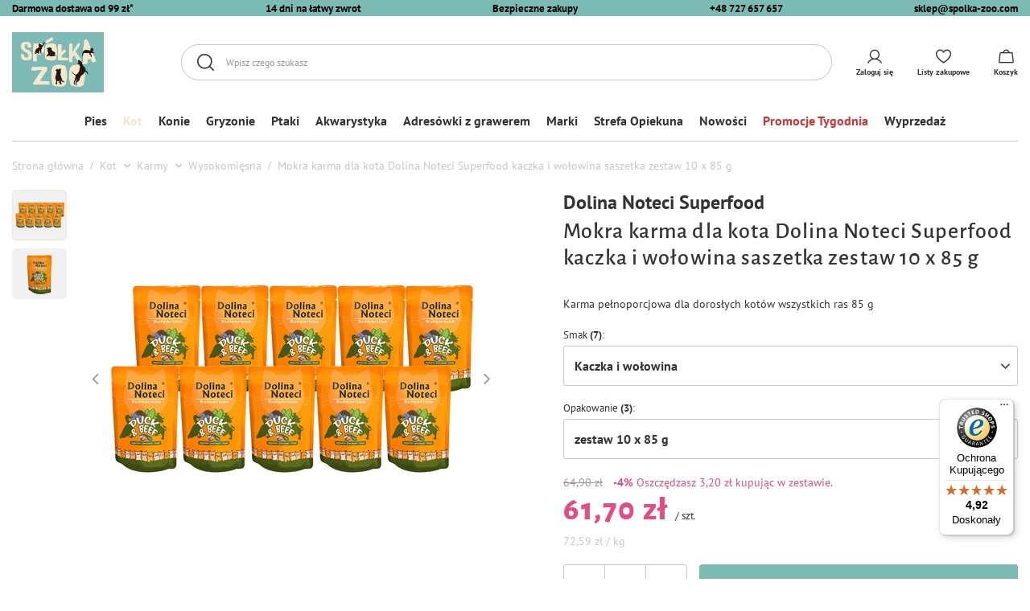

--- FILE ---
content_type: text/html; charset=utf-8
request_url: https://spolka-zoo.com/product-pol-1374-Mokra-karma-dla-kota-Dolina-Noteci-Superfood-kaczka-i-wolowina-saszetka-zestaw-10-x-85-g.html
body_size: 28506
content:
<!DOCTYPE html>
<html lang="pl" class="--freeShipping --vat --gross " ><head><meta name='viewport' content='user-scalable=no, initial-scale = 1.0, maximum-scale = 1.0, width=device-width, viewport-fit=cover'/> <link rel="preload" crossorigin="anonymous" as="font" href="/gfx/custom/fontello-custom1.woff?v=4"><meta http-equiv="Content-Type" content="text/html; charset=utf-8"><meta http-equiv="X-UA-Compatible" content="IE=edge"><title>Mokra karma dla kota Dolina Noteci Superfood kaczka i wołowina saszetka zestaw 10 x 85 g - Spółka ZOO</title><meta name="keywords" content=""><meta name="description" content="Zobacz Mokra karma dla kota Dolina Noteci Superfood kaczka i wołowina saszetka zestaw 10 x 85 g w sklepie Spolka-ZOO.com za jedyne 61,70 zł! Nie wahaj się, sprawdź i zamów! "><link rel="icon" href="/gfx/pol/favicon.ico"><meta name="theme-color" content="#7CBBB3"><meta name="msapplication-navbutton-color" content="#7CBBB3"><meta name="apple-mobile-web-app-status-bar-style" content="#7CBBB3"><link rel="preload stylesheet" as="style" href="/gfx/pol/style.css.gzip?r=1765205181"><script>var app_shop={urls:{prefix:'data="/gfx/'.replace('data="', '')+'pol/',graphql:'/graphql/v1/'},vars:{priceType:'gross',priceTypeVat:true,productDeliveryTimeAndAvailabilityWithBasket:false,geoipCountryCode:'US',currency:{id:'PLN',symbol:'zł',country:'pl',format:'###,##0.00',beforeValue:false,space:true,decimalSeparator:',',groupingSeparator:' '},language:{id:'pol',symbol:'pl',name:'Polski'},},txt:{priceTypeText:' brutto',},fn:{},fnrun:{},files:[],graphql:{}};const getCookieByName=(name)=>{const value=`; ${document.cookie}`;const parts = value.split(`; ${name}=`);if(parts.length === 2) return parts.pop().split(';').shift();return false;};if(getCookieByName('freeeshipping_clicked')){document.documentElement.classList.remove('--freeShipping');}if(getCookieByName('rabateCode_clicked')){document.documentElement.classList.remove('--rabateCode');}function hideClosedBars(){const closedBarsArray=JSON.parse(localStorage.getItem('closedBars'))||[];if(closedBarsArray.length){const styleElement=document.createElement('style');styleElement.textContent=`${closedBarsArray.map((el)=>`#${el}`).join(',')}{display:none !important;}`;document.head.appendChild(styleElement);}}hideClosedBars();</script><meta name="robots" content="index,follow"><meta name="rating" content="general"><meta name="Author" content="Spółka ZOO na bazie IdoSell (www.idosell.com/shop).">
<!-- Begin LoginOptions html -->

<style>
#client_new_social .service_item[data-name="service_Apple"]:before, 
#cookie_login_social_more .service_item[data-name="service_Apple"]:before,
.oscop_contact .oscop_login__service[data-service="Apple"]:before {
    display: block;
    height: 2.6rem;
    content: url('/gfx/standards/apple.svg?r=1743165583');
}
.oscop_contact .oscop_login__service[data-service="Apple"]:before {
    height: auto;
    transform: scale(0.8);
}
#client_new_social .service_item[data-name="service_Apple"]:has(img.service_icon):before,
#cookie_login_social_more .service_item[data-name="service_Apple"]:has(img.service_icon):before,
.oscop_contact .oscop_login__service[data-service="Apple"]:has(img.service_icon):before {
    display: none;
}
</style>

<!-- End LoginOptions html -->

<!-- Open Graph -->
<meta property="og:type" content="website"><meta property="og:url" content="https://spolka-zoo.com/product-pol-1374-Mokra-karma-dla-kota-Dolina-Noteci-Superfood-kaczka-i-wolowina-saszetka-zestaw-10-x-85-g.html
"><meta property="og:title" content="Mokra karma dla kota Dolina Noteci Superfood kaczka i wołowina saszetka zestaw 10 x 85 g"><meta property="og:description" content="Karma pełnoporcjowa dla dorosłych kotów wszystkich ras 85 g"><meta property="og:site_name" content="Spółka ZOO"><meta property="og:locale" content="pl_PL"><meta property="og:image" content="https://spolka-zoo.com/hpeciai/6916dcc8ae9dd8aeb524cfcfff35679e/pol_pl_Mokra-karma-dla-kota-Dolina-Noteci-Superfood-kaczka-i-wolowina-saszetka-zestaw-10-x-85-g-1374_1.jpg"><meta property="og:image:width" content="470"><meta property="og:image:height" content="470"><link rel="manifest" href="https://spolka-zoo.com/data/include/pwa/5/manifest.json?t=3"><meta name="apple-mobile-web-app-capable" content="yes"><meta name="apple-mobile-web-app-status-bar-style" content="black"><meta name="apple-mobile-web-app-title" content="spolka-zoo.com"><link rel="apple-touch-icon" href="/data/include/pwa/5/icon-128.png"><link rel="apple-touch-startup-image" href="/data/include/pwa/5/logo-512.png" /><meta name="msapplication-TileImage" content="/data/include/pwa/5/icon-144.png"><meta name="msapplication-TileColor" content="#2F3BA2"><meta name="msapplication-starturl" content="/"><script type="application/javascript">var _adblock = true;</script><script async src="/data/include/advertising.js"></script><script type="application/javascript">var statusPWA = {
                online: {
                    txt: "Połączono z internetem",
                    bg: "#5fa341"
                },
                offline: {
                    txt: "Brak połączenia z internetem",
                    bg: "#eb5467"
                }
            }</script><script async type="application/javascript" src="/ajax/js/pwa_online_bar.js?v=1&r=6"></script><script >
window.dataLayer = window.dataLayer || [];
window.gtag = function gtag() {
dataLayer.push(arguments);
}
gtag('consent', 'default', {
'ad_storage': 'denied',
'analytics_storage': 'denied',
'ad_personalization': 'denied',
'ad_user_data': 'denied',
'wait_for_update': 500
});

gtag('set', 'ads_data_redaction', true);
</script><script id="iaiscript_1" data-requirements="W10=" data-ga4_sel="ga4script">
window.iaiscript_1 = `<${'script'}  class='google_consent_mode_update'>
gtag('consent', 'update', {
'ad_storage': 'denied',
'analytics_storage': 'denied',
'ad_personalization': 'denied',
'ad_user_data': 'denied'
});
</${'script'}>`;
</script>
<!-- End Open Graph -->

<link rel="canonical" href="https://spolka-zoo.com/product-pol-1374-Mokra-karma-dla-kota-Dolina-Noteci-Superfood-kaczka-i-wolowina-saszetka-zestaw-10-x-85-g.html" />

                <!-- Global site tag (gtag.js) -->
                <script  async src="https://www.googletagmanager.com/gtag/js?id=AW-17390635722"></script>
                <script >
                    window.dataLayer = window.dataLayer || [];
                    window.gtag = function gtag(){dataLayer.push(arguments);}
                    gtag('js', new Date());
                    
                    gtag('config', 'AW-17390635722', {"allow_enhanced_conversions":true});
gtag('config', 'G-GHDKRB30MC');

                </script>
                
<!-- Begin additional html or js -->


<!--112|5|28-->
<script>(function(w,d,s,l,i){w[l]=w[l]||[];w[l].push({'gtm.start':
new Date().getTime(),event:'gtm.js'});var f=d.getElementsByTagName(s)[0],
j=d.createElement(s),dl=l!='dataLayer'?'&l='+l:'';j.async=true;j.src=
'https://www.googletagmanager.com/gtm.js?id='+i+dl;f.parentNode.insertBefore(j,f);
})(window,document,'script','dataLayer','GTM-TG4W999');</script>
<!--145|5|41| modified: 2023-07-25 13:42:05-->
<style>
.petModule, .order2_pet_module{
    display:none !important;
}
</style>
<!--147|5|43| modified: 2025-04-01 07:34:47-->
<style>
.navbar-nav > .nav-item:nth-child(11) > a{
    color: #c93636 !important;
}
</style>
<!--193|5|68-->
<script src="https://integrations.etrusted.com/applications/widget.js/v2" defer async></script>

<!-- End additional html or js -->
                <script>
                if (window.ApplePaySession && window.ApplePaySession.canMakePayments()) {
                    var applePayAvailabilityExpires = new Date();
                    applePayAvailabilityExpires.setTime(applePayAvailabilityExpires.getTime() + 2592000000); //30 days
                    document.cookie = 'applePayAvailability=yes; expires=' + applePayAvailabilityExpires.toUTCString() + '; path=/;secure;'
                    var scriptAppleJs = document.createElement('script');
                    scriptAppleJs.src = "/ajax/js/apple.js?v=3";
                    if (document.readyState === "interactive" || document.readyState === "complete") {
                          document.body.append(scriptAppleJs);
                    } else {
                        document.addEventListener("DOMContentLoaded", () => {
                            document.body.append(scriptAppleJs);
                        });  
                    }
                } else {
                    document.cookie = 'applePayAvailability=no; path=/;secure;'
                }
                </script>
                                <script>
                var listenerFn = function(event) {
                    if (event.origin !== "https://payment.idosell.com")
                        return;
                    
                    var isString = (typeof event.data === 'string' || event.data instanceof String);
                    if (!isString) return;
                    try {
                        var eventData = JSON.parse(event.data);
                    } catch (e) {
                        return;
                    }
                    if (!eventData) { return; }                                            
                    if (eventData.isError) { return; }
                    if (eventData.action != 'isReadyToPay') {return; }
                    
                    if (eventData.result.result && eventData.result.paymentMethodPresent) {
                        var googlePayAvailabilityExpires = new Date();
                        googlePayAvailabilityExpires.setTime(googlePayAvailabilityExpires.getTime() + 2592000000); //30 days
                        document.cookie = 'googlePayAvailability=yes; expires=' + googlePayAvailabilityExpires.toUTCString() + '; path=/;secure;'
                    } else {
                        document.cookie = 'googlePayAvailability=no; path=/;secure;'
                    }                                            
                }     
                if (!window.isAdded)
                {                                        
                    if (window.oldListener != null) {
                         window.removeEventListener('message', window.oldListener);
                    }                        
                    window.addEventListener('message', listenerFn);
                    window.oldListener = listenerFn;                                      
                       
                    const iframe = document.createElement('iframe');
                    iframe.src = "https://payment.idosell.com/assets/html/checkGooglePayAvailability.html?origin=https%3A%2F%2Fspolka-zoo.com";
                    iframe.style.display = 'none';                                            

                    if (document.readyState === "interactive" || document.readyState === "complete") {
                          if (!window.isAdded) {
                              window.isAdded = true;
                              document.body.append(iframe);
                          }
                    } else {
                        document.addEventListener("DOMContentLoaded", () => {
                            if (!window.isAdded) {
                              window.isAdded = true;
                              document.body.append(iframe);
                          }
                        });  
                    }  
                }
                </script>
                <script>let paypalDate = new Date();
                    paypalDate.setTime(paypalDate.getTime() + 86400000);
                    document.cookie = 'payPalAvailability_PLN=-1; expires=' + paypalDate.getTime() + '; path=/; secure';
                </script><script src="/data/gzipFile/expressCheckout.js.gz"></script><link rel="preload" as="image" href="/hpeciai/709ee05edca6cb49d8b7eec367dd018d/pol_pm_Mokra-karma-dla-kota-Dolina-Noteci-Superfood-kaczka-i-wolowina-saszetka-zestaw-10-x-85-g-1374_1.jpg"><style>
							#photos_slider[data-skeleton] .photos__link:before {
								padding-top: calc(470/470* 100%);
							}
							@media (min-width: 979px) {.photos__slider[data-skeleton] .photos__figure:not(.--nav):first-child .photos__link {
								max-height: 470px;
							}}
						</style></head><body>
<!-- Begin additional html or js -->


<!--113|5|28-->
<!-- Google Tag Manager (noscript) -->
<noscript><iframe src="https://www.googletagmanager.com/ns.html?id=GTM-TG4W999"
height="0" width="0" style="display:none;visibility:hidden"></iframe></noscript>
<!-- End Google Tag Manager (noscript) -->
<!--186|5|61-->
<script defer src="https://platform.sensbot.ai/chatbot/loader/6b947bab-cc87-4e01-a4be-23c0191cd51b"></script>

<!-- End additional html or js -->
<div id="container" class="projector_page --bar_top container max-width-1420"><header class=" commercial_banner"><script class="ajaxLoad">app_shop.vars.vat_registered="true";app_shop.vars.currency_format="###,##0.00";app_shop.vars.currency_before_value=false;app_shop.vars.currency_space=true;app_shop.vars.symbol="zł";app_shop.vars.id="PLN";app_shop.vars.baseurl="http://spolka-zoo.com/";app_shop.vars.sslurl="https://spolka-zoo.com/";app_shop.vars.curr_url="%2Fproduct-pol-1374-Mokra-karma-dla-kota-Dolina-Noteci-Superfood-kaczka-i-wolowina-saszetka-zestaw-10-x-85-g.html";var currency_decimal_separator=',';var currency_grouping_separator=' ';app_shop.vars.blacklist_extension=["exe","com","swf","js","php"];app_shop.vars.blacklist_mime=["application/javascript","application/octet-stream","message/http","text/javascript","application/x-deb","application/x-javascript","application/x-shockwave-flash","application/x-msdownload"];app_shop.urls.contact="/contact-pol.html";</script><div id="viewType" style="display:none"></div><div class="bars__item bars__item__1" id="bar36" style="--background-color:#7cbbb3;--border-color:#000000;--font-color:#000000;"><div class="bars__wrapper"><div class="bars__content"> <div class="bars__item__content --top">
  <ul class="bars__list">
    <li class="bars__list__item">
      <span><a href="https://spolka-zoo.com/pol-delivery.html">Darmowa dostawa od 99 zł*</a></span>
    </li>
    <li class="bars__list__item">
      <span>14 dni na łatwy zwrot</span>
    </li>
    <li class="bars__list__item">
      <span>Bezpieczne zakupy</span>
    </li>
    <li class="bars__list__item">
      <a href="tel:+48727657657">+48 727 657 657</a>
    </li>
    <li class="bars__list__item">
      <a href="mailto:sklep@spolka-zoo.com">sklep@spolka-zoo.com</a>
    </li>
  </ul>
</div></div></div></div><div id="logo" class="d-flex align-items-center" data-bg="/data/gfx/mask/pol/top_5_big.png"><a href="https://spolka-zoo.com/" target="_self"><picture><source media="(min-width:979px)" srcset="/data/gfx/mask/pol/logo_5_big.png" widthset="850" heightset="560"></source><source media="(min-width:757px)" srcset="/data/gfx/mask/pol/1210850948.png" widthset="850" heightset="560"></source><img src="/data/gfx/mask/pol/logo_5_small.png" alt="sklep zoologiczny online - Spółka ZOO" width="200" height="132"></picture></a></div><form action="https://spolka-zoo.com/search.php" method="get" id="menu_search" class="menu_search"><a href="#showSearchForm" class="menu_search__mobile"></a><div class="menu_search__block"><div class="menu_search__item --input"><input class="menu_search__input" type="text" name="text" autocomplete="off" placeholder="Wpisz czego szukasz"><button class="menu_search__submit" type="submit"><span class="menu_search__label">Szukaj</span></button><span class="menu_search__close"></span></div><div class="menu_search__item --results search_result"></div></div></form><script>const userLogged = false;</script><div id="menu_settings" class="align-items-center justify-content-center justify-content-lg-end"><div id="menu_additional"><a class="account_link" rel="nofollow" href="https://spolka-zoo.com/login.php"><span class="account_link_label">Zaloguj się</span></a><div class="shopping_list_top" data-empty="true"><a href="https://spolka-zoo.com/pl/shoppinglist/" rel="nofollow" class="wishlist_link slt_link"><span class="wishlist_link_label">Listy zakupowe</span></a><div class="slt_lists"><ul class="slt_lists__nav"><li class="slt_lists__nav_item" data-list_skeleton="true" data-list_id="true" data-shared="true"><a class="slt_lists__nav_link" rel="nofollow" data-list_href="true"><span class="slt_lists__nav_name" data-list_name="true"></span><span class="slt_lists__count" data-list_count="true">0</span></a></li></ul><span class="slt_lists__empty">Dodaj do listy produkty, które lubisz i chcesz kupić później.</span></div></div></div></div><div class="shopping_list_top_mobile d-none" data-empty="true"><a rel="nofollow" href="https://spolka-zoo.com/pl/shoppinglist/" class="sltm_link"></a></div><div class="sl_choose sl_dialog"><div class="sl_choose__wrapper sl_dialog__wrapper"><div class="sl_choose__item --top sl_dialog_close mb-2"><strong class="sl_choose__label">Zapisz na liście zakupowej</strong></div><div class="sl_choose__item --lists" data-empty="true"><div class="sl_choose__list f-group --radio m-0 d-md-flex align-items-md-center justify-content-md-between" data-list_skeleton="true" data-list_id="true" data-shared="true"><input type="radio" name="add" class="sl_choose__input f-control" id="slChooseRadioSelect" data-list_position="true"><label for="slChooseRadioSelect" class="sl_choose__group_label f-label py-4" data-list_position="true"><span class="sl_choose__sub d-flex align-items-center"><span class="sl_choose__name" data-list_name="true"></span><span class="sl_choose__count" data-list_count="true">0</span></span></label><button type="button" class="sl_choose__button --desktop btn --solid">Zapisz</button></div></div><div class="sl_choose__item --create sl_create mt-4"><a rel="nofollow" href="#new" class="sl_create__link  align-items-center">Stwórz nową listę zakupową</a><form class="sl_create__form align-items-center"><div class="sl_create__group f-group --small mb-0"><input type="text" class="sl_create__input f-control" required="required"><label class="sl_create__label f-label">Nazwa nowej listy</label></div><button type="submit" class="sl_create__button btn --solid ml-2 ml-md-3">Utwórz listę</button></form></div><div class="sl_choose__item --mobile mt-4 d-flex justify-content-center d-md-none"><button class="sl_choose__button --mobile btn --solid --large">Zapisz</button></div></div></div><div id="menu_basket" class="topBasket"><a rel="nofollow" class="topBasket__sub" href="/basketedit.php"><span class="badge badge-info"></span><strong class="topBasket__price" style="display: none;">0,00 zł</strong><span class="topBasket__label">Koszyk</span></a><div class="topBasket__details__container" style="display: none;"><div class="topBasket__details --label"><span class="topBasket__label">Twój koszyk</span><span class="topBasket__badge"></span></div><div id="free-shipping" class="free-shipping" data-shipping="99.00" data-shippingFormatted="99,00 zł" data-cost="0.00"><span class="progress_bar"><span class="progress_bar--backdrop"></span></span>Do darmowej dostawy brakuje<span class="shipping_value">99,00 zł</span></div><div class="topBasket__details --products"><div class="topBasket__block --products"></div><div class="topBasket__block --oneclick topBasket_oneclick" data-lang="pol"><div class="topBasket_oneclick__label"><span class="topBasket_oneclick__text --fast">Szybkie zakupy <strong>1-Click</strong></span><span class="topBasket_oneclick__text --registration"> (bez rejestracji)</span></div><div class="topBasket_oneclick__items"><span class="topBasket_oneclick__item --googlePay" title="Google Pay"><img class="topBasket_oneclick__icon" src="/panel/gfx/payment_forms/237.png" alt="Google Pay"></span></div></div></div><div class="topBasket__details --worth"><span class="topBasket__name --name">Razem</span><span id="worthCost" class="--cost"></span></div><div class="topBasket__details --shipping"><span class="topBasket__name --name">Koszt dostawy</span><span id="shipppingCost" class="--cost"></span></div><div class="topBasket__details --summary"><span class="topBasket__name --name">Do zapłaty</span><span id="summaryCost" class="--cost"></span></div><div class="topBasket__details --button"><a rel="nofollow" class="btn --solid --medium" href="https://spolka-zoo.com/basketedit.php">
							Przejdź do koszyka
						</a></div></div><script>
						app_shop.vars.cache_html = true;
					</script></div><nav id="menu_categories" class="wide"><button type="button" class="navbar-toggler"><i class="icon-reorder"></i></button><div class="navbar-collapse" id="menu_navbar"><ul class="navbar-nav mx-md-n2"><li class="nav-item" data-id="916"><a  href="/pol_m_Pies-916.html" target="_self" title="Pies" class="nav-link" >Pies</a><ul class="navbar-subnav"><li class="nav-item"><a  href="/pol_m_Pies_Karmy-917.html" target="_self" title="Karmy" class="nav-link" >Karmy</a><ul class="navbar-subsubnav more"><li class="nav-item"><a  href="/pol_m_Pies_Karmy_Mokra-918.html" target="_self" title="Mokra" class="nav-link" >Mokra</a></li><li class="nav-item"><a  href="/pol_m_Pies_Karmy_Sucha-924.html" target="_self" title="Sucha" class="nav-link" >Sucha</a></li><li class="nav-item"><a  href="/pol_m_Pies_Karmy_Suszona-1070.html" target="_self" title="Suszona" class="nav-link" >Suszona</a></li><li class="nav-item"><a  href="/pol_m_Pies_Karmy_Przysmaki-1024.html" target="_self" title="Przysmaki" class="nav-link" >Przysmaki</a></li><li class="nav-item"><a  href="/pol_m_Pies_Karmy_Dla-psow-malych-ras-1025.html" target="_self" title="Dla psów małych ras" class="nav-link" >Dla psów małych ras</a></li><li class="nav-item"><a  href="/pol_m_Pies_Karmy_Dla-juniorow-1026.html" target="_self" title="Dla juniorów" class="nav-link" >Dla juniorów</a></li><li class="nav-item"><a  href="/pol_m_Pies_Karmy_Dla-szczeniat-1088.html" target="_self" title="Dla szczeniąt" class="nav-link" >Dla szczeniąt</a></li><li class="nav-item"><a  href="/pol_m_Pies_Karmy_Dla-seniorow-1027.html" target="_self" title="Dla seniorów" class="nav-link" >Dla seniorów</a></li><li class="nav-item"><a  href="/pol_m_Pies_Karmy_Bezzbozowa-1028.html" target="_self" title="Bezzbożowa" class="nav-link" >Bezzbożowa</a></li><li class="nav-item"><a  href="/pol_m_Pies_Karmy_Wysokomiesna-1029.html" target="_self" title="Wysokomięsna" class="nav-link" >Wysokomięsna</a></li><li class="nav-item"><a  href="/pol_m_Pies_Karmy_Monobialkowa-1031.html" target="_self" title="Monobiałkowa" class="nav-link" >Monobiałkowa</a></li><li class="nav-item"><a  href="/pol_m_Pies_Karmy_Specjalne-potrzeby-zywieniowe-926.html" target="_self" title="Specjalne potrzeby żywieniowe" class="nav-link" >Specjalne potrzeby żywieniowe</a></li><li class="nav-item"><a  href="/pol_m_Pies_Karmy_Diety-weterynaryjne-1032.html" target="_self" title="Diety weterynaryjne" class="nav-link" >Diety weterynaryjne</a></li><li class="nav-item"><a  href="/pol_m_Marki_Dolina-Noteci-SuperFood_Dla-psa-4474.html" target="_self" title="Dolina Noteci Superfood" class="nav-link" >Dolina Noteci Superfood</a></li><li class="nav-item"><a  href="/pol_m_Pies_Karmy_MIX-Zestawy-1034.html" target="_self" title="MIX/Zestawy" class="nav-link" >MIX/Zestawy</a></li><li class="nav-item"><a  href="/pol_m_Marki_Rafi_Dla-psa-2939.html" target="_self" title="Karmy dla psów Rafi" class="nav-link" >Karmy dla psów Rafi</a></li><li class="nav-item"><a  href="/pol_m_Marki_Piper-Animals_Dla-psa-2938.html" target="_self" title="Karmy dla psów Piper Animals" class="nav-link" >Karmy dla psów Piper Animals</a></li><li class="nav-item"><a  href="/pol_m_Marki_4Vets-Natural_Dla-psa-2934.html" target="_self" title="Karmy dla psów 4vets" class="nav-link" >Karmy dla psów 4vets</a></li><li class="nav-item --extend"><a href="" class="nav-link" txt_alt="- Zwiń">+ Rozwiń</a></li></ul></li><li class="nav-item"><a  href="/pol_m_Pies_Akcesoria-928.html" target="_self" title="Akcesoria" class="nav-link" >Akcesoria</a><ul class="navbar-subsubnav more"><li class="nav-item"><a  href="/pol_m_Pies_Akcesoria_Zdrowie-1045.html" target="_self" title="Zdrowie" class="nav-link" >Zdrowie</a></li><li class="nav-item"><a  href="/pol_m_Pies_Akcesoria_Pielegnacja-1046.html" target="_self" title="Pielęgnacja" class="nav-link" >Pielęgnacja</a></li><li class="nav-item"><a  href="/pol_m_Pies_Akcesoria_Budy-i-legowiska-1047.html" target="_self" title="Budy i legowiska" class="nav-link" >Budy i legowiska</a></li><li class="nav-item"><a  href="/pol_m_Pies_Akcesoria_Klatki-transportowe-i-kojce-1048.html" target="_self" title="Klatki transportowe i kojce" class="nav-link" >Klatki transportowe i kojce</a></li><li class="nav-item"><a  href="/pol_m_Pies_Akcesoria_Smycze-obroze-szelki-1049.html" target="_self" title="Smycze, obroże, szelki" class="nav-link" >Smycze, obroże, szelki</a></li><li class="nav-item"><a  href="/pol_m_Pies_Akcesoria_Miski-poidla-1050.html" target="_self" title="Miski, poidła" class="nav-link" >Miski, poidła</a></li><li class="nav-item"><a  href="/pol_m_Pies_Akcesoria_Ubrania-1051.html" target="_self" title="Ubrania" class="nav-link" >Ubrania</a></li><li class="nav-item"><a  href="/pol_m_Pies_Akcesoria_Zabawki-1052.html" target="_self" title="Zabawki" class="nav-link" >Zabawki</a></li><li class="nav-item"><a  href="/pol_m_Pies_Akcesoria_Trening-1053.html" target="_self" title="Trening" class="nav-link" >Trening</a></li><li class="nav-item"><a  href="/pol_m_Pies_Akcesoria_Wszystko-dla-szczeniat-1054.html" target="_self" title="Wszystko dla szczeniąt" class="nav-link" >Wszystko dla szczeniąt</a></li><li class="nav-item"><a  href="/pol_m_Pies_Akcesoria_Srodki-czystosci-i-odstraszacze-1056.html" target="_self" title="Środki czystości i odstraszacze" class="nav-link" >Środki czystości i odstraszacze</a></li><li class="nav-item --extend"><a href="" class="nav-link" txt_alt="- Zwiń">+ Rozwiń</a></li></ul></li><li class="nav-item"><a  href="/pol_m_Pies_Zdrowie-7172.html" target="_self" title="Zdrowie" class="nav-link" >Zdrowie</a><ul class="navbar-subsubnav"><li class="nav-item"><a  href="/pol_m_Pies_Zdrowie_Pchly-kleszcze-odrobaczanie-7173.html" target="_self" title="Pchły, kleszcze, odrobaczanie" class="nav-link" >Pchły, kleszcze, odrobaczanie</a></li><li class="nav-item"><a  href="/pol_m_Pies_Zdrowie_Leki-witaminy-i-suplementy-7457.html" target="_self" title="Leki, witaminy i suplementy" class="nav-link" >Leki, witaminy i suplementy</a></li></ul></li></ul></li><li class="nav-item active" data-id="919"><a  href="/pol_m_Kot-919.html" target="_self" title="Kot" class="nav-link active" >Kot</a><ul class="navbar-subnav"><li class="nav-item active"><a  href="/pol_m_Kot_Karmy-920.html" target="_self" title="Karmy" class="nav-link active" >Karmy</a><ul class="navbar-subsubnav more"><li class="nav-item"><a  href="/pol_m_Kot_Karmy_Mokra-921.html" target="_self" title="Mokra" class="nav-link" >Mokra</a></li><li class="nav-item"><a  href="/pol_m_Kot_Karmy_Sucha-927.html" target="_self" title="Sucha" class="nav-link" >Sucha</a></li><li class="nav-item"><a  href="/pol_m_Kot_Karmy_Suszona-1300.html" target="_self" title="Suszona" class="nav-link" >Suszona</a></li><li class="nav-item"><a  href="/pol_m_Kot_Karmy_Przysmaki-1005.html" target="_self" title="Przysmaki" class="nav-link" >Przysmaki</a></li><li class="nav-item"><a  href="/pol_m_Kot_Karmy_Dla-juniora-925.html" target="_self" title="Dla juniora" class="nav-link" >Dla juniora</a></li><li class="nav-item"><a  href="/pol_m_Kot_Karmy_Dla-seniora-922.html" target="_self" title="Dla seniora" class="nav-link" >Dla seniora</a></li><li class="nav-item"><a  href="/pol_m_Kot_Karmy_Dla-kotow-sterylizowanych-923.html" target="_self" title="Dla kotów sterylizowanych" class="nav-link" >Dla kotów sterylizowanych</a></li><li class="nav-item"><a  href="/pol_m_Kot_Karmy_Bezzbozowa-1006.html" target="_self" title="Bezzbożowa" class="nav-link" >Bezzbożowa</a></li><li class="nav-item active"><a  href="/pol_m_Kot_Karmy_Wysokomiesna-1007.html" target="_self" title="Wysokomięsna" class="nav-link active" >Wysokomięsna</a></li><li class="nav-item"><a  href="/pol_m_Kot_Karmy_Karma-Light-1008.html" target="_self" title="Karma Light" class="nav-link" >Karma Light</a></li><li class="nav-item"><a  href="/pol_m_Kot_Karmy_Specjalne-potrzeby-zywieniowe-1009.html" target="_self" title="Specjalne potrzeby żywieniowe" class="nav-link" >Specjalne potrzeby żywieniowe</a></li><li class="nav-item"><a  href="/pol_m_Kot_Karmy_MIX-Zestawy-1011.html" target="_self" title="MIX/Zestawy" class="nav-link" >MIX/Zestawy</a></li><li class="nav-item"><a  href="/pol_m_Marki_Dolina-Noteci_Dla-kota-3000.html" target="_self" title="Karmy dla kotów Dolina Noteci" class="nav-link" >Karmy dla kotów Dolina Noteci</a></li><li class="nav-item"><a  href="/pol_m_Marki_Rafi_Dla-kota-2943.html" target="_self" title="Karmy dla kotów Rafi" class="nav-link" >Karmy dla kotów Rafi</a></li><li class="nav-item"><a  href="/pol_m_Marki_Natural-Taste_Dla-kota-2941.html" target="_self" title="Karmy dla kotów Natural Taste" class="nav-link" >Karmy dla kotów Natural Taste</a></li><li class="nav-item"><a  href="/pol_m_Marki_4Vets-Natural_Dla-kota-4706.html" target="_self" title="Karmy dla kotów 4vets" class="nav-link" >Karmy dla kotów 4vets</a></li><li class="nav-item --extend"><a href="" class="nav-link" txt_alt="- Zwiń">+ Rozwiń</a></li></ul></li><li class="nav-item"><a  href="/pol_m_Kot_Akcesoria-929.html" target="_self" title="Akcesoria" class="nav-link" >Akcesoria</a><ul class="navbar-subsubnav"><li class="nav-item"><a  href="/pol_m_Kot_Akcesoria_Zwirek-1012.html" target="_self" title="Żwirek" class="nav-link" >Żwirek</a></li><li class="nav-item"><a  href="/pol_m_Kot_Akcesoria_Zdrowie-1013.html" target="_self" title="Zdrowie" class="nav-link" >Zdrowie</a></li><li class="nav-item"><a  href="/pol_m_Kot_Akcesoria_Pielegnacja-1014.html" target="_self" title="Pielęgnacja" class="nav-link" >Pielęgnacja</a></li><li class="nav-item"><a  href="/pol_m_Kot_Akcesoria_Legowiska-1016.html" target="_self" title="Legowiska" class="nav-link" >Legowiska</a></li><li class="nav-item"><a  href="/pol_m_Kot_Akcesoria_Drapaki-1018.html" target="_self" title="Drapaki" class="nav-link" >Drapaki</a></li><li class="nav-item"><a  href="/pol_m_Kot_Akcesoria_Miski-i-poidla-1020.html" target="_self" title="Miski i poidła" class="nav-link" >Miski i poidła</a></li><li class="nav-item"><a  href="/pol_m_Kot_Akcesoria_Zabawki-1021.html" target="_self" title="Zabawki" class="nav-link" >Zabawki</a></li><li class="nav-item"><a  href="/pol_m_Kot_Akcesoria_Wszystko-dla-kociat-1022.html" target="_self" title="Wszystko dla kociąt" class="nav-link" >Wszystko dla kociąt</a></li><li class="nav-item"><a  href="/pol_m_Kot_Akcesoria_Srodki-czystosci-i-odstraszacze-1055.html" target="_self" title="Środki czystości i odstraszacze" class="nav-link" >Środki czystości i odstraszacze</a></li></ul></li><li class="nav-item"><a  href="/pol_m_Kot_Zdrowie-7458.html" target="_self" title="Zdrowie" class="nav-link" >Zdrowie</a><ul class="navbar-subsubnav"><li class="nav-item"><a  href="/pol_m_Kot_Zdrowie_Leki-witaminy-i-suplementy-7459.html" target="_self" title="Leki, witaminy i suplementy" class="nav-link" >Leki, witaminy i suplementy</a></li></ul></li></ul></li><li class="nav-item" data-id="1411"><a  href="/pol_m_Konie-1411.html" target="_self" title="Konie" class="nav-link" >Konie</a><ul class="navbar-subnav"><li class="nav-item empty"><a  href="/pol_m_Konie_Witaminy-i-suplementy-dla-koni-1412.html" target="_self" title="Witaminy i suplementy dla koni" class="nav-link" >Witaminy i suplementy dla koni</a></li><li class="nav-item empty"><a  href="/pol_m_Konie_Przysmaki-dla-koni-1413.html" target="_self" title="Przysmaki dla koni" class="nav-link" >Przysmaki dla koni</a></li><li class="nav-item empty"><a  href="/pol_m_Konie_Pielegnacja-konia-1414.html" target="_self" title="Pielęgnacja konia" class="nav-link" >Pielęgnacja konia</a></li><li class="nav-item empty"><a  href="/pol_m_Konie_Witaminy-i-suplementy-7062.html" target="_self" title="Witaminy i suplementy" class="nav-link" >Witaminy i suplementy</a></li><li class="nav-item empty"><a  href="/pol_m_Konie_Pielegnacja-7500.html" target="_self" title="Pielęgnacja" class="nav-link" >Pielęgnacja</a></li></ul></li><li class="nav-item" data-id="930"><a  href="/pol_m_Gryzonie-930.html" target="_self" title="Gryzonie" class="nav-link" >Gryzonie</a><ul class="navbar-subnav"><li class="nav-item empty"><a  href="/pol_m_Gryzonie_Karmy-dla-krolikow-996.html" target="_self" title="Karmy dla królików" class="nav-link" >Karmy dla królików</a></li><li class="nav-item empty"><a  href="/pol_m_Gryzonie_Karmy-dla-chomikow-997.html" target="_self" title="Karmy dla chomików" class="nav-link" >Karmy dla chomików</a></li><li class="nav-item empty"><a  href="/pol_m_Gryzonie_Karmy-dla-szynszyli-1061.html" target="_self" title="Karmy dla szynszyli" class="nav-link" >Karmy dla szynszyli</a></li><li class="nav-item empty"><a  href="/pol_m_Gryzonie_Karmy-dla-myszy-1065.html" target="_self" title="Karmy dla myszy" class="nav-link" >Karmy dla myszy</a></li><li class="nav-item empty"><a  href="/pol_m_Gryzonie_Karmy-dla-szczurow-1062.html" target="_self" title="Karmy dla szczurów" class="nav-link" >Karmy dla szczurów</a></li><li class="nav-item empty"><a  href="/pol_m_Gryzonie_Karmy-dla-swinek-morskich-1063.html" target="_self" title="Karmy dla świnek morskich" class="nav-link" >Karmy dla świnek morskich</a></li><li class="nav-item empty"><a  href="/pol_m_Gryzonie_Karmy-dla-koszatniczek-1064.html" target="_self" title="Karmy dla koszatniczek" class="nav-link" >Karmy dla koszatniczek</a></li><li class="nav-item empty"><a  href="/pol_m_Gryzonie_Wyposazenie-klatki-999.html" target="_self" title="Wyposażenie klatki" class="nav-link" >Wyposażenie klatki</a></li><li class="nav-item empty"><a  href="/pol_m_Gryzonie_Podloza-1000.html" target="_self" title="Podłoża" class="nav-link" >Podłoża</a></li><li class="nav-item empty"><a  href="/pol_m_Gryzonie_Witaminy-dla-gryzoni-1003.html" target="_self" title="Witaminy dla gryzoni" class="nav-link" >Witaminy dla gryzoni</a></li><li class="nav-item empty"><a  href="/pol_m_Gryzonie_Pielegnacja-gryzoni-1004.html" target="_self" title="Pielęgnacja gryzoni" class="nav-link" >Pielęgnacja gryzoni</a></li></ul></li><li class="nav-item" data-id="931"><a  href="/pol_m_Ptaki-931.html" target="_self" title="Ptaki" class="nav-link" >Ptaki</a><ul class="navbar-subnav"><li class="nav-item"><a  href="/pol_m_Ptaki_Karmy-dla-ptakow-980.html" target="_self" title="Karmy dla ptaków" class="nav-link" >Karmy dla ptaków</a><ul class="navbar-subsubnav"><li class="nav-item"><a  href="/pol_m_Ptaki_Karmy-dla-ptakow_Papugi-988.html" target="_self" title="Papugi" class="nav-link" >Papugi</a></li><li class="nav-item"><a  href="/pol_m_Ptaki_Karmy-dla-ptakow_Kanarki-989.html" target="_self" title="Kanarki" class="nav-link" >Kanarki</a></li><li class="nav-item"><a  href="/pol_m_Ptaki_Karmy-dla-ptakow_Ptaki-4456.html" target="_self" title="Ptaki" class="nav-link" >Ptaki</a></li></ul></li><li class="nav-item"><a  href="/pol_m_Ptaki_Akcesoria-i-zabawki-dla-ptakow-982.html" target="_self" title="Akcesoria i zabawki dla ptaków" class="nav-link" >Akcesoria i zabawki dla ptaków</a><ul class="navbar-subsubnav"><li class="nav-item"><a  href="/pol_m_Ptaki_Akcesoria-i-zabawki-dla-ptakow_Hustawki-994.html" target="_self" title="Huśtawki" class="nav-link" >Huśtawki</a></li><li class="nav-item"><a  href="/pol_m_Ptaki_Akcesoria-i-zabawki-dla-ptakow_Zabawki-995.html" target="_self" title="Zabawki" class="nav-link" >Zabawki</a></li></ul></li><li class="nav-item empty"><a  href="/pol_m_Ptaki_Witaminy-dla-ptakow-983.html" target="_self" title="Witaminy dla ptaków" class="nav-link" >Witaminy dla ptaków</a></li><li class="nav-item"><a  href="/pol_m_Ptaki_Pielegnacja-ptakow-984.html" target="_self" title="Pielęgnacja ptaków" class="nav-link" >Pielęgnacja ptaków</a><ul class="navbar-subsubnav"><li class="nav-item"><a  href="/pol_m_Ptaki_Pielegnacja-ptakow_Podsciolki-985.html" target="_self" title="Podściółki" class="nav-link" >Podściółki</a></li></ul></li></ul></li><li class="nav-item" data-id="933"><a  href="/pol_m_Akwarystyka-933.html" target="_self" title="Akwarystyka" class="nav-link" >Akwarystyka</a><ul class="navbar-subnav"><li class="nav-item"><a  href="/pol_m_Akwarystyka_Podloza-i-dekoracje-do-akwariow-954.html" target="_self" title="Podłoża i dekoracje do akwariów" class="nav-link" >Podłoża i dekoracje do akwariów</a><ul class="navbar-subsubnav"><li class="nav-item"><a  href="/pol_m_Akwarystyka_Podloza-i-dekoracje-do-akwariow_Kamienie-959.html" target="_self" title="Kamienie" class="nav-link" >Kamienie</a></li><li class="nav-item"><a  href="/pol_m_Akwarystyka_Podloza-i-dekoracje-do-akwariow_Korale-960.html" target="_self" title="Korale" class="nav-link" >Korale</a></li></ul></li><li class="nav-item"><a  href="/pol_m_Akwarystyka_Akcesoria-do-akwariow-955.html" target="_self" title="Akcesoria do akwariów" class="nav-link" >Akcesoria do akwariów</a><ul class="navbar-subsubnav"><li class="nav-item"><a  href="/pol_m_Akwarystyka_Akcesoria-do-akwariow_Pompki-962.html" target="_self" title="Pompki" class="nav-link" >Pompki</a></li><li class="nav-item"><a  href="/pol_m_Akwarystyka_Akcesoria-do-akwariow_Termometry-963.html" target="_self" title="Termometry" class="nav-link" >Termometry</a></li><li class="nav-item"><a  href="/pol_m_Akwarystyka_Akcesoria-do-akwariow_Filtry-i-grzalki-1074.html" target="_self" title="Filtry i grzałki" class="nav-link" >Filtry i grzałki</a></li><li class="nav-item"><a  href="/pol_m_Akwarystyka_Akcesoria-do-akwariow_Oswietlenie-1082.html" target="_self" title="Oświetlenie" class="nav-link" >Oświetlenie</a></li></ul></li></ul></li><li class="nav-item" data-id="1829"><a  href="/pol_m_Adresowki-z-grawerem-1829.html" target="_self" title="Adresówki z grawerem" class="nav-link" >Adresówki z grawerem</a><ul class="navbar-subnav"><li class="nav-item empty"><a  href="https://spolka-zoo.com/pol_m_Pies_Akcesoria_Smycze-obroze-szelki_Identyfikatory-i-adresowki-1405.html" target="_self" title="Zawieszki dla psa" class="nav-link" >Zawieszki dla psa</a></li><li class="nav-item empty"><a  href="https://spolka-zoo.com/pol_m_Kot_Akcesoria_Smycze-obroze-szelki_Identyfikatory-i-adresowki-1406.html" target="_self" title="Zawieszki dla kota" class="nav-link" >Zawieszki dla kota</a></li></ul></li><li class="nav-item" data-id="934"><a  href="/pol_m_Marki-934.html" target="_self" title="Marki" class="nav-link" >Marki</a><ul class="navbar-subnav"><li class="nav-item"><a  href="/pol_m_Marki_Dolina-Noteci-8166.html" target="_self" title="Dolina Noteci" class="nav-link" >Dolina Noteci</a><ul class="navbar-subsubnav"><li class="nav-item"><a  href="/pol_m_Marki_Dolina-Noteci_Dla-psa-2999.html" target="_self" title="Dla psa" class="nav-link" >Dla psa</a></li><li class="nav-item"><a  href="/pol_m_Marki_Dolina-Noteci_Dla-kota-3000.html" target="_self" title="Dla kota" class="nav-link" >Dla kota</a></li></ul></li><li class="nav-item"><a  href="/pol_m_Marki_Animonda-8167.html" target="_self" title="Animonda" class="nav-link" >Animonda</a><ul class="navbar-subsubnav"><li class="nav-item"><a  href="/pol_m_Marki_Animonda_Dla-psa-4412.html" target="_self" title="Dla psa" class="nav-link" >Dla psa</a></li></ul></li><li class="nav-item"><a  href="/pol_m_Marki_Lugers-1429.html" target="_self" title="Luger's" class="nav-link" >Luger's</a><ul class="navbar-subsubnav"><li class="nav-item"><a  href="/pol_m_Marki_Lugers_Dla-psa-2965.html" target="_self" title="Dla psa" class="nav-link" >Dla psa</a></li><li class="nav-item"><a  href="/pol_m_Marki_Lugers_Dla-kota-2977.html" target="_self" title="Dla kota" class="nav-link" >Dla kota</a></li></ul></li><li class="nav-item"><a  href="/pol_m_Marki_4Vets-Natural-1424.html" target="_self" title="4Vets Natural" class="nav-link" >4Vets Natural</a><ul class="navbar-subsubnav"><li class="nav-item"><a  href="/pol_m_Marki_4Vets-Natural_Dla-psa-2934.html" target="_self" title="Dla psa" class="nav-link" >Dla psa</a></li></ul></li><li class="nav-item empty"><a  href="/pol_m_Marki_Hau-Good-2935.html" target="_self" title="Hau Good" class="nav-link" >Hau Good</a></li><li class="nav-item"><a  href="/pol_m_Marki_Rafi-1428.html" target="_self" title="Rafi" class="nav-link" >Rafi</a><ul class="navbar-subsubnav"><li class="nav-item"><a  href="/pol_m_Marki_Rafi_Dla-psa-2939.html" target="_self" title="Dla psa" class="nav-link" >Dla psa</a></li><li class="nav-item"><a  href="/pol_m_Marki_Rafi_Dla-kota-2943.html" target="_self" title="Dla kota" class="nav-link" >Dla kota</a></li></ul></li><li class="nav-item"><a  href="/pol_m_Marki_Natural-Taste-8165.html" target="_self" title="Natural Taste" class="nav-link" >Natural Taste</a><ul class="navbar-subsubnav"><li class="nav-item"><a  href="/pol_m_Marki_Natural-Taste_Dla-psa-2936.html" target="_self" title="Dla psa" class="nav-link" >Dla psa</a></li><li class="nav-item"><a  href="/pol_m_Marki_Natural-Taste_Dla-kota-2941.html" target="_self" title="Dla kota" class="nav-link" >Dla kota</a></li></ul></li><li class="nav-item"><a  href="/pol_m_Marki_Piper-Animals-1427.html" target="_self" title="Piper Animals" class="nav-link" >Piper Animals</a><ul class="navbar-subsubnav"><li class="nav-item"><a  href="/pol_m_Marki_Piper-Animals_Dla-psa-2938.html" target="_self" title="Dla psa" class="nav-link" >Dla psa</a></li><li class="nav-item"><a  href="/pol_m_Marki_Piper-Animals_Dla-kota-2944.html" target="_self" title="Dla kota" class="nav-link" >Dla kota</a></li></ul></li><li class="nav-item"><a  href="/pol_m_Marki_Royal-Canin-1426.html" target="_self" title="Royal Canin" class="nav-link" >Royal Canin</a><ul class="navbar-subsubnav"><li class="nav-item"><a  href="/pol_m_Marki_Royal-Canin_Dla-psa-2966.html" target="_self" title="Dla psa" class="nav-link" >Dla psa</a></li><li class="nav-item"><a  href="/pol_m_Marki_Royal-Canin_Dla-kota-2978.html" target="_self" title="Dla kota" class="nav-link" >Dla kota</a></li></ul></li><li class="nav-item"><a  href="/pol_m_Marki_Brit-1431.html" target="_self" title="Brit" class="nav-link" >Brit</a><ul class="navbar-subsubnav"><li class="nav-item"><a  href="/pol_m_Marki_Brit_Dla-psa-2967.html" target="_self" title="Dla psa" class="nav-link" >Dla psa</a></li></ul></li><li class="nav-item"><a  href="/pol_m_Marki_Animal-Island-2998.html" target="_self" title="Animal Island" class="nav-link" >Animal Island</a><ul class="navbar-subsubnav"><li class="nav-item"><a  href="/pol_m_Marki_Animal-Island_Dla-psa-4411.html" target="_self" title="Dla psa" class="nav-link" >Dla psa</a></li></ul></li><li class="nav-item"><a  href="/pol_m_Marki_Wiejska-Zagroda-1430.html" target="_self" title="Wiejska Zagroda" class="nav-link" >Wiejska Zagroda</a><ul class="navbar-subsubnav"><li class="nav-item"><a  href="/pol_m_Marki_Wiejska-Zagroda_Dla-psa-2968.html" target="_self" title="Dla psa" class="nav-link" >Dla psa</a></li><li class="nav-item"><a  href="/pol_m_Marki_Wiejska-Zagroda_Dla-kota-2980.html" target="_self" title="Dla kota" class="nav-link" >Dla kota</a></li></ul></li><li class="nav-item"><a  href="/pol_m_Marki_Wild-Balance-2875.html" target="_self" title="Wild Balance" class="nav-link" >Wild Balance</a><ul class="navbar-subsubnav"><li class="nav-item"><a  href="/pol_m_Marki_Wild-Balance_Dla-psa-2969.html" target="_self" title="Dla psa" class="nav-link" >Dla psa</a></li></ul></li><li class="nav-item empty"><a  href="/pol_m_Marki_Super-Benek-2982.html" target="_self" title="Super Benek" class="nav-link" >Super Benek</a></li><li class="nav-item"><a  href="/pol_m_Marki_Paka-Zwierzaka-3364.html" target="_self" title="Paka Zwierzaka" class="nav-link" >Paka Zwierzaka</a><ul class="navbar-subsubnav"><li class="nav-item"><a  href="/pol_m_Marki_Paka-Zwierzaka_Dla-psa-3363.html" target="_self" title="Dla psa" class="nav-link" >Dla psa</a></li><li class="nav-item"><a  href="/pol_m_Marki_Paka-Zwierzaka_Dla-kota-3365.html" target="_self" title="Dla kota" class="nav-link" >Dla kota</a></li></ul></li><li class="nav-item"><a  href="/pol_m_Marki_Maced-1433.html" target="_self" title="Maced" class="nav-link" >Maced</a><ul class="navbar-subsubnav"><li class="nav-item"><a  href="/pol_m_Marki_Maced_Dla-psa-2970.html" target="_self" title="Dla psa" class="nav-link" >Dla psa</a></li></ul></li><li class="nav-item"><a  href="/pol_m_Marki_Petmex-1434.html" target="_self" title="Petmex" class="nav-link" >Petmex</a><ul class="navbar-subsubnav"><li class="nav-item"><a  href="/pol_m_Marki_Petmex_Dla-psa-2971.html" target="_self" title="Dla psa" class="nav-link" >Dla psa</a></li></ul></li><li class="nav-item empty"><a  href="/pol_m_Marki_Fair-Fur-2877.html" target="_self" title="Fair Fur" class="nav-link" >Fair Fur</a></li><li class="nav-item"><a  href="/pol_m_Marki_Flipper-1438.html" target="_self" title="Flipper" class="nav-link" >Flipper</a><ul class="navbar-subsubnav"><li class="nav-item"><a  href="/pol_m_Marki_Flipper_Dla-psa-2975.html" target="_self" title="Dla psa" class="nav-link" >Dla psa</a></li><li class="nav-item"><a  href="/pol_m_Marki_Flipper_Dla-kota-2989.html" target="_self" title="Dla kota" class="nav-link" >Dla kota</a></li></ul></li><li class="nav-item"><a  href="/pol_m_Marki_Josera-1439.html" target="_self" title="Josera" class="nav-link" >Josera</a><ul class="navbar-subsubnav"><li class="nav-item"><a  href="/pol_m_Marki_Josera_Dla-psa-2976.html" target="_self" title="Dla psa" class="nav-link" >Dla psa</a></li><li class="nav-item"><a  href="/pol_m_Marki_Josera_Dla-kota-2990.html" target="_self" title="Dla kota" class="nav-link" >Dla kota</a></li></ul></li><li class="nav-item"><a  href="/pol_m_Marki_Disugual-3360.html" target="_self" title="Disugual" class="nav-link" >Disugual</a><ul class="navbar-subsubnav"><li class="nav-item"><a  href="/pol_m_Marki_Disugual_Dla-psa-3359.html" target="_self" title="Dla psa" class="nav-link" >Dla psa</a></li><li class="nav-item"><a  href="/pol_m_Marki_Disugual_Dla-kota-3362.html" target="_self" title="Dla kota" class="nav-link" >Dla kota</a></li></ul></li><li class="nav-item empty"><a  href="/pol_m_Marki_Syta-Micha-3369.html" target="_self" title="Syta Micha" class="nav-link" >Syta Micha</a></li><li class="nav-item"><a  href="/pol_m_Marki_Francodex-3372.html" target="_self" title="Francodex" class="nav-link" >Francodex</a><ul class="navbar-subsubnav"><li class="nav-item"><a  href="/pol_m_Marki_Francodex_Dla-psa-3373.html" target="_self" title="Dla psa" class="nav-link" >Dla psa</a></li><li class="nav-item"><a  href="/pol_m_Marki_Francodex_Dla-kota-3376.html" target="_self" title="Dla kota" class="nav-link" >Dla kota</a></li></ul></li><li class="nav-item empty"><a  href="/pol_m_Marki_Over-Horse-3508.html" target="_self" title="Over Horse" class="nav-link" >Over Horse</a></li><li class="nav-item"><a  href="/pol_m_Marki_Grandorf-3647.html" target="_self" title="Grandorf" class="nav-link" >Grandorf</a><ul class="navbar-subsubnav"><li class="nav-item"><a  href="/pol_m_Marki_Grandorf_Dla-psa-4416.html" target="_self" title="Dla psa" class="nav-link" >Dla psa</a></li><li class="nav-item"><a  href="/pol_m_Marki_Grandorf_Dla-kota-4436.html" target="_self" title="Dla kota" class="nav-link" >Dla kota</a></li></ul></li><li class="nav-item empty"><a  href="/pol_m_Marki_Happs-3747.html" target="_self" title="Happs" class="nav-link" >Happs</a></li><li class="nav-item empty"><a  href="/pol_m_Marki_Inaba-5697.html" target="_self" title="Inaba" class="nav-link" >Inaba</a></li><li class="nav-item empty"><a  href="/pol_m_Marki_Bemo-5770.html" target="_self" title="Bemo" class="nav-link" >Bemo</a></li><li class="nav-item empty"><a  href="/pol_m_Marki_BANQUET-4413.html" target="_self" title="BANQUET" class="nav-link" >BANQUET</a></li><li class="nav-item empty"><a  href="/pol_m_Marki_Buba-4414.html" target="_self" title="Buba" class="nav-link" >Buba</a></li><li class="nav-item"><a  href="/pol_m_Marki_MARPET-8173.html" target="_self" title="MARPET" class="nav-link" >MARPET</a><ul class="navbar-subsubnav"><li class="nav-item"><a  href="/pol_m_Marki_MARPET_Dla-psa-4418.html" target="_self" title="Dla psa" class="nav-link" >Dla psa</a></li><li class="nav-item"><a  href="/pol_m_Marki_MARPET_Dla-kota-4437.html" target="_self" title="Dla kota" class="nav-link" >Dla kota</a></li></ul></li><li class="nav-item"><a  href="/pol_m_Marki_Natural-Trial-8174.html" target="_self" title="Natural Trial" class="nav-link" >Natural Trial</a><ul class="navbar-subsubnav"><li class="nav-item"><a  href="/pol_m_Marki_Natural-Trial_Dla-psa-4420.html" target="_self" title="Dla psa" class="nav-link" >Dla psa</a></li><li class="nav-item"><a  href="/pol_m_Marki_Natural-Trial_Dla-kota-4440.html" target="_self" title="Dla kota" class="nav-link" >Dla kota</a></li></ul></li><li class="nav-item"><a  href="/pol_m_Marki_Pan-Miesko-8175.html" target="_self" title="Pan Mięsko" class="nav-link" >Pan Mięsko</a><ul class="navbar-subsubnav"><li class="nav-item"><a  href="/pol_m_Marki_Pan-Miesko_Dla-psa-4422.html" target="_self" title="Dla psa" class="nav-link" >Dla psa</a></li><li class="nav-item"><a  href="/pol_m_Marki_Pan-Miesko_Dla-kota-4441.html" target="_self" title="Dla kota" class="nav-link" >Dla kota</a></li></ul></li><li class="nav-item"><a  href="/pol_m_Marki_Vitakraft-8177.html" target="_self" title="Vitakraft" class="nav-link" >Vitakraft</a><ul class="navbar-subsubnav"><li class="nav-item"><a  href="/pol_m_Marki_Vitakraft_Dla-psa-4433.html" target="_self" title="Dla psa" class="nav-link" >Dla psa</a></li><li class="nav-item"><a  href="/pol_m_Marki_Vitakraft_Dla-kota-4443.html" target="_self" title="Dla kota" class="nav-link" >Dla kota</a></li></ul></li><li class="nav-item"><a  href="/pol_m_Marki_Dokas-8178.html" target="_self" title="Dokas" class="nav-link" >Dokas</a><ul class="navbar-subsubnav"><li class="nav-item"><a  href="/pol_m_Marki_Dokas_Dla-psa-4427.html" target="_self" title="Dla psa" class="nav-link" >Dla psa</a></li><li class="nav-item"><a  href="/pol_m_Marki_Dokas_Dla-kota-4444.html" target="_self" title="Dla kota" class="nav-link" >Dla kota</a></li></ul></li><li class="nav-item empty"><a  href="/pol_m_Marki_Dr-Seidel-8179.html" target="_self" title="Dr Seidel" class="nav-link" >Dr Seidel</a></li><li class="nav-item"><a  href="/pol_m_Marki_Milord-8180.html" target="_self" title="Milord" class="nav-link" >Milord</a><ul class="navbar-subsubnav"><li class="nav-item"><a  href="/pol_m_Marki_Milord_Dla-psa-4430.html" target="_self" title="Dla psa" class="nav-link" >Dla psa</a></li><li class="nav-item"><a  href="/pol_m_Marki_Milord_Dla-kota-4446.html" target="_self" title="Dla kota" class="nav-link" >Dla kota</a></li></ul></li><li class="nav-item empty"><a  href="/pol_m_Marki_ISEGRIM-4417.html" target="_self" title="ISEGRIM " class="nav-link" >ISEGRIM </a></li><li class="nav-item empty"><a  href="/pol_m_Marki_Over-Zoo-4421.html" target="_self" title="Over Zoo" class="nav-link" >Over Zoo</a></li><li class="nav-item empty"><a  href="/pol_m_Marki_Super-Beno-4425.html" target="_self" title="Super Beno" class="nav-link" >Super Beno</a></li><li class="nav-item empty"><a  href="/pol_m_Marki_Vitapol-8184.html" target="_self" title="Vitapol" class="nav-link" >Vitapol</a></li><li class="nav-item empty"><a  href="/pol_m_Marki_Psi-Smak-8185.html" target="_self" title="Psi Smak" class="nav-link" >Psi Smak</a></li><li class="nav-item empty"><a  href="/pol_m_Marki_Witte-Molen-8186.html" target="_self" title="Witte Molen" class="nav-link" >Witte Molen</a></li><li class="nav-item empty"><a  href="/pol_m_Marki_Barry-King-8187.html" target="_self" title="Barry King" class="nav-link" >Barry King</a></li><li class="nav-item empty"><a  href="/pol_m_Marki_Bayer-8188.html" target="_self" title="Bayer" class="nav-link" >Bayer</a></li><li class="nav-item empty"><a  href="/pol_m_Marki_4Dogs-8189.html" target="_self" title="4Dogs" class="nav-link" >4Dogs</a></li><li class="nav-item empty"><a  href="/pol_m_Marki_Amiplay-8190.html" target="_self" title="Amiplay" class="nav-link" >Amiplay</a></li><li class="nav-item empty"><a  href="/pol_m_Marki_Aquael-8191.html" target="_self" title="Aquael" class="nav-link" >Aquael</a></li><li class="nav-item empty"><a  href="/pol_m_Marki_Azanki-8192.html" target="_self" title="Azanki" class="nav-link" >Azanki</a></li><li class="nav-item empty"><a  href="/pol_m_Marki_Biofeed-8193.html" target="_self" title="Biofeed" class="nav-link" >Biofeed</a></li><li class="nav-item empty"><a  href="/pol_m_Marki_Botaniqa-8194.html" target="_self" title="Botaniqa" class="nav-link" >Botaniqa</a></li><li class="nav-item empty"><a  href="/pol_m_Marki_Boxby-8195.html" target="_self" title="Boxby" class="nav-link" >Boxby</a></li><li class="nav-item empty"><a  href="/pol_m_Marki_Bros-8196.html" target="_self" title="Bros" class="nav-link" >Bros</a></li><li class="nav-item empty"><a  href="/pol_m_Marki_Camon-8197.html" target="_self" title="Camon" class="nav-link" >Camon</a></li><li class="nav-item empty"><a  href="/pol_m_Marki_Canadian-Cat-8198.html" target="_self" title="Canadian Cat" class="nav-link" >Canadian Cat</a></li><li class="nav-item"><a  href="/pol_m_Marki_Carnilove-8199.html" target="_self" title="Carnilove" class="nav-link" >Carnilove</a><ul class="navbar-subsubnav"><li class="nav-item"><a  href="/pol_m_Marki_Carnilove_Dla-psa-8200.html" target="_self" title="Dla psa" class="nav-link" >Dla psa</a></li><li class="nav-item"><a  href="/pol_m_Marki_Carnilove_Dla-kota-8201.html" target="_self" title="Dla kota" class="nav-link" >Dla kota</a></li></ul></li><li class="nav-item empty"><a  href="/pol_m_Marki_Catit-8202.html" target="_self" title="Catit" class="nav-link" >Catit</a></li><li class="nav-item empty"><a  href="/pol_m_Marki_Certech-8203.html" target="_self" title="Certech" class="nav-link" >Certech</a></li><li class="nav-item empty"><a  href="/pol_m_Marki_Chaba-8204.html" target="_self" title="Chaba" class="nav-link" >Chaba</a></li><li class="nav-item empty"><a  href="/pol_m_Marki_Champ-Richer-8205.html" target="_self" title="Champ-Richer" class="nav-link" >Champ-Richer</a></li><li class="nav-item empty"><a  href="/pol_m_Marki_Coockoo-8206.html" target="_self" title="Coockoo" class="nav-link" >Coockoo</a></li><li class="nav-item"><a  href="/pol_m_Marki_Cooper-Pals-8207.html" target="_self" title="Cooper &amp;amp; Pals" class="nav-link" >Cooper &amp; Pals</a><ul class="navbar-subsubnav"><li class="nav-item"><a  href="/pol_m_Marki_Cooper-Pals_Dla-psa-8208.html" target="_self" title="Dla psa" class="nav-link" >Dla psa</a></li><li class="nav-item"><a  href="/pol_m_Marki_Cooper-Pals_Dla-kota-8209.html" target="_self" title="Dla kota" class="nav-link" >Dla kota</a></li></ul></li><li class="nav-item empty"><a  href="/pol_m_Marki_D-D-8210.html" target="_self" title="D&amp;amp;D" class="nav-link" >D&amp;D</a></li><li class="nav-item empty"><a  href="/pol_m_Marki_Dingo-8211.html" target="_self" title="Dingo" class="nav-link" >Dingo</a></li><li class="nav-item empty"><a  href="/pol_m_Marki_Dirty-Dog-8212.html" target="_self" title="Dirty Dog" class="nav-link" >Dirty Dog</a></li><li class="nav-item empty"><a  href="/pol_m_Marki_Dolfos-8213.html" target="_self" title="Dolfos" class="nav-link" >Dolfos</a></li><li class="nav-item empty"><a  href="/pol_m_Marki_Dr-Zoo-8214.html" target="_self" title="Dr. Zoo" class="nav-link" >Dr. Zoo</a></li><li class="nav-item empty"><a  href="/pol_m_Marki_Ebi-8217.html" target="_self" title="Ebi" class="nav-link" >Ebi</a></li><li class="nav-item empty"><a  href="/pol_m_Marki_Elanco-8218.html" target="_self" title="Elanco" class="nav-link" >Elanco</a></li><li class="nav-item empty"><a  href="/pol_m_Marki_Eurowet-8219.html" target="_self" title="Eurowet" class="nav-link" >Eurowet</a></li><li class="nav-item empty"><a  href="/pol_m_Marki_Farm-Company-8220.html" target="_self" title="Farm Company" class="nav-link" >Farm Company</a></li><li class="nav-item empty"><a  href="/pol_m_Marki_Frontline-8221.html" target="_self" title="Frontline" class="nav-link" >Frontline</a></li><li class="nav-item empty"><a  href="/pol_m_Marki_FURminator-8222.html" target="_self" title="FURminator" class="nav-link" >FURminator</a></li><li class="nav-item empty"><a  href="/pol_m_Marki_Game-Dog-8223.html" target="_self" title="Game Dog" class="nav-link" >Game Dog</a></li><li class="nav-item empty"><a  href="/pol_m_Marki_GiGwi-8224.html" target="_self" title="GiGwi" class="nav-link" >GiGwi</a></li><li class="nav-item empty"><a  href="/pol_m_Marki_Hunter-8225.html" target="_self" title="Hunter" class="nav-link" >Hunter</a></li><li class="nav-item empty"><a  href="/pol_m_Marki_Joy-Toy-8226.html" target="_self" title="Joy&amp;amp;Toy" class="nav-link" >Joy&amp;Toy</a></li><li class="nav-item empty"><a  href="/pol_m_Marki_Korona-Natury-8227.html" target="_self" title="Korona Natury" class="nav-link" >Korona Natury</a></li><li class="nav-item empty"><a  href="/pol_m_Marki_My-family-8228.html" target="_self" title="My family" class="nav-link" >My family</a></li><li class="nav-item empty"><a  href="/pol_m_Marki_Pet-Supplies-8229.html" target="_self" title="Pet Supplies" class="nav-link" >Pet Supplies</a></li><li class="nav-item empty"><a  href="/pol_m_Marki_Professional-Pet-8230.html" target="_self" title="Professional Pet" class="nav-link" >Professional Pet</a></li><li class="nav-item empty"><a  href="/pol_m_Marki_Pupilarni-8231.html" target="_self" title="Pupilarni" class="nav-link" >Pupilarni</a></li><li class="nav-item empty"><a  href="/pol_m_Marki_Rotho-8232.html" target="_self" title="Rotho" class="nav-link" >Rotho</a></li><li class="nav-item empty"><a  href="/pol_m_Marki_Super-Pinio-8233.html" target="_self" title="Super Pinio" class="nav-link" >Super Pinio</a></li><li class="nav-item empty"><a  href="/pol_m_Marki_Tetra-8234.html" target="_self" title="Tetra" class="nav-link" >Tetra</a></li><li class="nav-item"><a  href="/pol_m_Marki_Versele-Laga-8235.html" target="_self" title="Versele Laga" class="nav-link" >Versele Laga</a><ul class="navbar-subsubnav"><li class="nav-item"><a  href="/pol_m_Marki_Versele-Laga_Dla-ptakow-8236.html" target="_self" title="Dla ptaków" class="nav-link" >Dla ptaków</a></li><li class="nav-item"><a  href="/pol_m_Marki_Versele-Laga_Dla-gryzoni-8237.html" target="_self" title="Dla gryzoni" class="nav-link" >Dla gryzoni</a></li></ul></li><li class="nav-item empty"><a  href="/pol_m_Marki_Vet-Agro-8238.html" target="_self" title="Vet-Agro" class="nav-link" >Vet-Agro</a></li><li class="nav-item empty"><a  href="/pol_m_Marki_Vibrisse-8239.html" target="_self" title="Vibrisse" class="nav-link" >Vibrisse</a></li><li class="nav-item empty"><a  href="/pol_m_Marki_Woolf-8240.html" target="_self" title="Woolf" class="nav-link" >Woolf</a></li><li class="nav-item empty"><a  href="/pol_m_Marki_Zippy-Paws-8241.html" target="_self" title="Zippy Paws" class="nav-link" >Zippy Paws</a></li><li class="nav-item empty"><a  href="/pol_m_Marki_Zolux-8242.html" target="_self" title="Zolux" class="nav-link" >Zolux</a></li><li class="nav-item empty"><a  href="/pol_m_Marki_Aqua-Nova-8243.html" target="_self" title="Aqua Nova" class="nav-link" >Aqua Nova</a></li><li class="nav-item empty"><a  href="/pol_m_Marki_Cleo-8244.html" target="_self" title="Cleo" class="nav-link" >Cleo</a></li><li class="nav-item empty"><a  href="/pol_m_Marki_DermaPharm-8245.html" target="_self" title="DermaPharm" class="nav-link" >DermaPharm</a></li><li class="nav-item empty"><a  href="/pol_m_Marki_Yarro-8246.html" target="_self" title="Yarro" class="nav-link" >Yarro</a></li></ul></li><li class="nav-item" data-id="3337"><a  href="/pol_m_Strefa-Opiekuna-3337.html" target="_self" title="Strefa Opiekuna" class="nav-link" >Strefa Opiekuna</a><ul class="navbar-subnav"><li class="nav-item empty"><a  href="/pol_m_Strefa-Opiekuna_Na-spacer-3902.html" target="_self" title="Na spacer" class="nav-link" >Na spacer</a></li><li class="nav-item empty"><a  href="/pol_m_Strefa-Opiekuna_Gadzety-3900.html" target="_self" title="Gadżety" class="nav-link" >Gadżety</a></li><li class="nav-item empty"><a  href="/pol_m_Strefa-Opiekuna_Przeciw-insektom-3901.html" target="_self" title="Przeciw insektom" class="nav-link" >Przeciw insektom</a></li><li class="nav-item empty"><a  href="/pol_m_Strefa-Opiekuna_Przeciw-szkodnikom-5019.html" target="_self" title="Przeciw szkodnikom" class="nav-link" >Przeciw szkodnikom</a></li></ul></li><li class="nav-item" data-id="935"><a  href="/pol_m_Nowosci-935.html" target="_self" title="Nowości" class="nav-link" >Nowości</a><ul class="navbar-subnav"><li class="nav-item empty"><a  href="/pol_m_Nowosci_Nowosci-dla-psa-937.html" target="_self" title="Nowości dla psa" class="nav-link" >Nowości dla psa</a></li><li class="nav-item empty"><a  href="/pol_m_Nowosci_Nowosci-dla-kota-938.html" target="_self" title="Nowości dla kota" class="nav-link" >Nowości dla kota</a></li><li class="nav-item empty"><a  href="/pol_m_Nowosci_Nowosci-dla-gryzoni-939.html" target="_self" title="Nowości dla gryzoni" class="nav-link" >Nowości dla gryzoni</a></li><li class="nav-item empty"><a  href="/pol_m_Nowosci_Nowosci-dla-ptakow-940.html" target="_self" title="Nowości dla ptaków" class="nav-link" >Nowości dla ptaków</a></li><li class="nav-item empty"><a  href="/pol_m_Nowosci_Nowosci-akwarystyczne-942.html" target="_self" title="Nowości akwarystyczne" class="nav-link" >Nowości akwarystyczne</a></li><li class="nav-item empty"><a  href="/pol_m_Nowosci_Nowosci-Lugers-3296.html" target="_self" title="Nowości Luger's" class="nav-link" >Nowości Luger's</a></li></ul></li><li class="nav-item" data-id="936"><a  href="/pol_m_Promocje-Tygodnia-936.html" target="_self" title="Promocje Tygodnia" class="nav-link" >Promocje Tygodnia</a></li><li class="nav-item" data-id="3345"><a  href="/pol_m_Wyprzedaz-3345.html" target="_self" title="Wyprzedaż" class="nav-link" >Wyprzedaż</a><ul class="navbar-subnav"><li class="nav-item empty"><a  href="/pol_m_Wyprzedaz_Wyprzedaz-produktow-1325.html" target="_self" title="Wyprzedaż produktów" class="nav-link" >Wyprzedaż produktów</a></li><li class="nav-item empty"><a  href="/pol_m_Wyprzedaz_Wyprzedaz-produktow-dla-konia-3346.html" target="_self" title="Wyprzedaż produktów dla konia" class="nav-link" >Wyprzedaż produktów dla konia</a></li></ul></li></ul></div></nav></header><div id="layout" class="row clearfix"><div class="breadcrumbs_wrapper"></div><aside class="col-3"><section class="shopping_list_menu"><div class="shopping_list_menu__block --lists slm_lists" data-empty="true"><span class="slm_lists__label">Listy zakupowe</span><ul class="slm_lists__nav"><li class="slm_lists__nav_item" data-list_skeleton="true" data-list_id="true" data-shared="true"><a class="slm_lists__nav_link" data-list_href="true"><span class="slm_lists__nav_name" data-list_name="true"></span><span class="slm_lists__count" data-list_count="true">0</span></a></li><li class="slm_lists__nav_header"><span class="slm_lists__label">Listy zakupowe</span></li></ul><a href="#manage" class="slm_lists__manage d-none align-items-center d-md-flex">Zarządzaj listami</a></div><div class="shopping_list_menu__block --bought slm_bought"><a class="slm_bought__link d-flex" href="https://spolka-zoo.com/products-bought.php">
						Lista dotychczas zamówionych produktów
					</a></div><div class="shopping_list_menu__block --info slm_info"><strong class="slm_info__label d-block mb-3">Jak działa lista zakupowa?</strong><ul class="slm_info__list"><li class="slm_info__list_item d-flex mb-3">
							Po zalogowaniu możesz umieścić i przechowywać na liście zakupowej dowolną liczbę produktów nieskończenie długo.
						</li><li class="slm_info__list_item d-flex mb-3">
							Dodanie produktu do listy zakupowej nie oznacza automatycznie jego rezerwacji.
						</li><li class="slm_info__list_item d-flex mb-3">
							Dla niezalogowanych klientów lista zakupowa przechowywana jest do momentu wygaśnięcia sesji (około 24h).
						</li></ul></div></section><div id="mobileCategories" class="mobileCategories"><div class="mobileCategories__item --menu"><a class="mobileCategories__link --active" href="#" data-ids="#menu_search,.shopping_list_menu,#menu_search,#menu_navbar,#menu_navbar3, #menu_blog">
                            Menu
                        </a></div><div class="mobileCategories__item --account"><a class="mobileCategories__link" href="#" data-ids="#menu_contact,#login_menu_block">
                            Konto
                        </a></div></div><div class="setMobileGrid" data-item="#menu_navbar"></div><div class="setMobileGrid" data-item="#menu_navbar3" data-ismenu1="true"></div><div class="setMobileGrid" data-item="#menu_blog"></div><div class="login_menu_block d-lg-none" id="login_menu_block"><a class="sign_in_link" href="/login.php" title=""><i class="icon-user"></i><span>Zaloguj się</span></a><a class="registration_link" href="/client-new.php?register" title=""><i class="icon-lock"></i><span>Zarejestruj się</span></a><a class="order_status_link" href="/order-open.php" title=""><i class="icon-globe"></i><span>Sprawdź status zamówienia</span></a></div><div class="setMobileGrid" data-item="#menu_contact"></div><div class="setMobileGrid" data-item="#menu_settings"></div><div class="setMobileGrid" data-item="#Filters"></div></aside><div id="content" class="col-12"><div id="breadcrumbs" class="breadcrumbs"><div class="back_button"><button id="back_button"><i class="icon-angle-left"></i> Wstecz</button></div><div class="list_wrapper"><ol><li class="bc-main"><span><a href="/">Strona główna</a></span></li><li class="category bc-item-1 --more"><a class="category" href="/pol_m_Kot-919.html">Kot</a><ul class="breadcrumbs__sub"><li class="breadcrumbs__item"><a class="breadcrumbs__link --link" href="/pol_m_Kot_Karmy-920.html">Karmy</a></li><li class="breadcrumbs__item"><a class="breadcrumbs__link --link" href="/pol_m_Kot_Akcesoria-929.html">Akcesoria</a></li><li class="breadcrumbs__item"><a class="breadcrumbs__link --link" href="/pol_m_Kot_Zdrowie-7458.html">Zdrowie</a></li></ul></li><li class="category bc-item-2 --more"><a class="category" href="/pol_m_Kot_Karmy-920.html">Karmy</a><ul class="breadcrumbs__sub"><li class="breadcrumbs__item"><a class="breadcrumbs__link --link" href="/pol_m_Kot_Karmy_Mokra-921.html">Mokra</a></li><li class="breadcrumbs__item"><a class="breadcrumbs__link --link" href="/pol_m_Kot_Karmy_Sucha-927.html">Sucha</a></li><li class="breadcrumbs__item"><a class="breadcrumbs__link --link" href="/pol_m_Kot_Karmy_Suszona-1300.html">Suszona</a></li><li class="breadcrumbs__item"><a class="breadcrumbs__link --link" href="/pol_m_Kot_Karmy_Przysmaki-1005.html">Przysmaki</a></li><li class="breadcrumbs__item"><a class="breadcrumbs__link --link" href="/pol_m_Kot_Karmy_Dla-juniora-925.html">Dla juniora</a></li><li class="breadcrumbs__item"><a class="breadcrumbs__link --link" href="/pol_m_Kot_Karmy_Dla-seniora-922.html">Dla seniora</a></li><li class="breadcrumbs__item"><a class="breadcrumbs__link --link" href="/pol_m_Kot_Karmy_Dla-kotow-sterylizowanych-923.html">Dla kotów sterylizowanych</a></li><li class="breadcrumbs__item"><a class="breadcrumbs__link --link" href="/pol_m_Kot_Karmy_Bezzbozowa-1006.html">Bezzbożowa</a></li><li class="breadcrumbs__item"><a class="breadcrumbs__link --link" href="/pol_m_Kot_Karmy_Wysokomiesna-1007.html">Wysokomięsna</a></li><li class="breadcrumbs__item"><a class="breadcrumbs__link --link" href="/pol_m_Kot_Karmy_Karma-Light-1008.html">Karma Light</a></li><li class="breadcrumbs__item"><a class="breadcrumbs__link --link" href="/pol_m_Kot_Karmy_Specjalne-potrzeby-zywieniowe-1009.html">Specjalne potrzeby żywieniowe</a></li><li class="breadcrumbs__item"><a class="breadcrumbs__link --link" href="/pol_m_Kot_Karmy_MIX-Zestawy-1011.html">MIX/Zestawy</a></li><li class="breadcrumbs__item"><a class="breadcrumbs__link --link" href="/pol_m_Marki_Dolina-Noteci_Dla-kota-3000.html">Karmy dla kotów Dolina Noteci</a></li><li class="breadcrumbs__item"><a class="breadcrumbs__link --link" href="/pol_m_Marki_Rafi_Dla-kota-2943.html">Karmy dla kotów Rafi</a></li><li class="breadcrumbs__item"><a class="breadcrumbs__link --link" href="/pol_m_Marki_Natural-Taste_Dla-kota-2941.html">Karmy dla kotów Natural Taste</a></li><li class="breadcrumbs__item"><a class="breadcrumbs__link --link" href="/pol_m_Marki_4Vets-Natural_Dla-kota-4706.html">Karmy dla kotów 4vets</a></li></ul></li><li class="category bc-item-3 bc-active"><a class="category" href="/pol_m_Kot_Karmy_Wysokomiesna-1007.html">Wysokomięsna</a></li><li class="bc-active bc-product-name"><span>Mokra karma dla kota Dolina Noteci Superfood kaczka i wołowina saszetka zestaw 10 x 85 g</span></li></ol></div></div><section id="projector_photos" class="photos d-flex align-items-start mb-4" data-nav="true"><div id="photos_nav" class="photos__nav d-none d-md-flex flex-md-column"><figure class="photos__figure --nav"><a class="photos__link --nav" href="/hpeciai/6916dcc8ae9dd8aeb524cfcfff35679e/pol_pl_Mokra-karma-dla-kota-Dolina-Noteci-Superfood-kaczka-i-wolowina-saszetka-zestaw-10-x-85-g-1374_1.jpg" data-slick-index="0" data-width="100" data-height="100"><img class="photos__photo b-lazy --nav" loading="lazy" width="100" height="100" alt="Mokra karma dla kota Dolina Noteci Superfood kaczka i wołowina saszetka zestaw 10 x 85 g" data-src="/hpeciai/a12398d3b654e3621b043eafc2f2eef9/pol_ps_Mokra-karma-dla-kota-Dolina-Noteci-Superfood-kaczka-i-wolowina-saszetka-zestaw-10-x-85-g-1374_1.jpg"></a></figure><figure class="photos__figure --nav"><a class="photos__link --nav" href="/hpeciai/5a8a98eb9e267602c8e24523a891b97d/pol_pl_Mokra-karma-dla-kota-Dolina-Noteci-Superfood-kaczka-i-wolowina-saszetka-85-g-1365_1.jpg" data-slick-index="1" data-width="100" data-height="100"><img class="photos__photo b-lazy --nav" loading="lazy" width="100" height="100" alt="Mokra karma dla kota Dolina Noteci Superfood kaczka i wołowina saszetka 85 g" data-src="/hpeciai/1156101c2eb49742b06f8885cf9c31d1/pol_ps_Mokra-karma-dla-kota-Dolina-Noteci-Superfood-kaczka-i-wolowina-saszetka-85-g-1365_1.jpg"></a></figure></div><div id="photos_slider" class="photos__slider" data-skeleton="true" data-nav="true"><div class="photos___slider_wrapper"><figure class="photos__figure"><a class="photos__link" href="/hpeciai/6916dcc8ae9dd8aeb524cfcfff35679e/pol_pl_Mokra-karma-dla-kota-Dolina-Noteci-Superfood-kaczka-i-wolowina-saszetka-zestaw-10-x-85-g-1374_1.jpg" data-second="" data-width="800" data-height="800"><img class="photos__photo" width="800" height="800" alt="Mokra karma dla kota Dolina Noteci Superfood kaczka i wołowina saszetka zestaw 10 x 85 g" src="/hpeciai/709ee05edca6cb49d8b7eec367dd018d/pol_pm_Mokra-karma-dla-kota-Dolina-Noteci-Superfood-kaczka-i-wolowina-saszetka-zestaw-10-x-85-g-1374_1.jpg"></a></figure><figure class="photos__figure"><a class="photos__link" href="/hpeciai/5a8a98eb9e267602c8e24523a891b97d/pol_pl_Mokra-karma-dla-kota-Dolina-Noteci-Superfood-kaczka-i-wolowina-saszetka-85-g-1365_1.jpg" data-width="800" data-height="800"><img class="photos__photo" width="800" height="800" alt="Mokra karma dla kota Dolina Noteci Superfood kaczka i wołowina saszetka 85 g" src="/hpeciai/1c2466bdef66c78f51dfeddd7c8d7943/pol_pm_Mokra-karma-dla-kota-Dolina-Noteci-Superfood-kaczka-i-wolowina-saszetka-85-g-1365_1.jpg"></a></figure></div></div></section><div class="pswp" tabindex="-1" role="dialog" aria-hidden="true"><div class="pswp__bg"></div><div class="pswp__scroll-wrap"><div class="pswp__container"><div class="pswp__item"></div><div class="pswp__item"></div><div class="pswp__item"></div></div><div class="pswp__ui pswp__ui--hidden"><div class="pswp__top-bar"><div class="pswp__counter"></div><button class="pswp__button pswp__button--close" title="Close (Esc)"></button><button class="pswp__button pswp__button--share" title="Share"></button><button class="pswp__button pswp__button--fs" title="Toggle fullscreen"></button><button class="pswp__button pswp__button--zoom" title="Zoom in/out"></button><div class="pswp__preloader"><div class="pswp__preloader__icn"><div class="pswp__preloader__cut"><div class="pswp__preloader__donut"></div></div></div></div></div><div class="pswp__share-modal pswp__share-modal--hidden pswp__single-tap"><div class="pswp__share-tooltip"></div></div><button class="pswp__button pswp__button--arrow--left" title="Previous (arrow left)"></button><button class="pswp__button pswp__button--arrow--right" title="Next (arrow right)"></button><div class="pswp__caption"><div class="pswp__caption__center"></div></div></div></div></div><script class="ajaxLoad">
		cena_raty = 61.70;
		
				var client_login = 'false'
			
		var client_points = '';
		var points_used = '';
		var shop_currency = 'zł';
		var product_data = {
		"product_id": '1374',
		
		"currency":"zł",
		"product_type":"product_bundle",
		"unit":"szt.",
		"unit_plural":"szt.",

		"unit_sellby":"1",
		"unit_precision":"0",

		"base_price":{
		
			"maxprice":"61.70",
		
			"maxprice_formatted":"61,70 zł",
		
			"maxprice_net":"57.13",
		
			"maxprice_net_formatted":"57,13 zł",
		
			"minprice":"61.70",
		
			"minprice_formatted":"61,70 zł",
		
			"minprice_net":"57.13",
		
			"minprice_net_formatted":"57,13 zł",
		
			"size_max_maxprice_net":"0.00",
		
			"size_min_maxprice_net":"0.00",
		
			"size_max_maxprice_net_formatted":"0,00 zł",
		
			"size_min_maxprice_net_formatted":"0,00 zł",
		
			"size_max_maxprice":"0.00",
		
			"size_min_maxprice":"0.00",
		
			"size_max_maxprice_formatted":"0,00 zł",
		
			"size_min_maxprice_formatted":"0,00 zł",
		
			"price_unit_sellby":"61.70",
		
			"value":"61.70",
			"price_formatted":"61,70 zł",
			"price_net":"57.13",
			"price_net_formatted":"57,13 zł",
			"vat":"8",
			"worth":"61.70",
			"worth_net":"57.13",
			"worth_formatted":"61,70 zł",
			"worth_net_formatted":"57,13 zł",
			"unit_converted_price":"72.59",
			"unit_converted_price_formatted":"72,59 zł",
			"unit_converted_price_net":"67.21",
			"unit_converted_price_net_formatted":"67,21 zł",
			"unit_converted_format":"kg",
			"basket_enable":"y",
			"special_offer":"false",
			"rebate_code_active":"n",
			"priceformula_error":"false"
		},

		"order_quantity_range":{
		
		},

		"sizes":{
		
		"uniw":
		{
		
			"type":"uniw",
			"priority":"0",
			"description":"uniwersalny",
			"name":"uniw",
			"amount":290,
			"amount_mo":0,
			"amount_mw":290,
			"amount_mp":0,
			"code_producer":"5902921305392",
			"bundle_price":{
			
			"price_gross":"64.90",
			"price_net":"60.09",
			"amount_diff_gross":"3.20",
			"amount_diff_net":"2.96",
			"percent_diff":"4.93",
			"maxprice_gross":"0.00",
			"maxprice_net":"0.00",
			"price_gross_formatted":"64,90 zł",
			"price_net_formatted":"60,09 zł",
			"amount_diff_gross_formatted":"3,20 zł",
			"amount_diff_net_formatted":"2,96 zł",
			"percent_diff_formatted":"4,93 zł",
			"maxprice_gross_formatted":"0,00 zł",
			"maxprice_net_formatted":"0,00 zł"
			},
		
			"shipping_time":{
			
				"days":"2",
				"working_days":"2",
				"hours":"0",
				"minutes":"0",
				"time":"2026-02-04 00:00",
				"week_day":"3",
				"week_amount":"0",
				"today":"false"
			},
		
			"delay_time":{
			
				"days":"0",
				"hours":"0",
				"minutes":"0",
				"time":"2026-02-02 22:51:56",
				"week_day":"1",
				"week_amount":"0",
				"unknown_delivery_time":"false"
			},
		
			"delivery":{
			
			"undefined":"false",
			"shipping":"9.99",
			"shipping_formatted":"9,99 zł",
			"limitfree":"99.00",
			"limitfree_formatted":"99,00 zł",
			"shipping_change":"9.99",
			"shipping_change_formatted":"9,99 zł",
			"change_type":"up"
			},
			"price":{
			
			"value":"61.70",
			"price_formatted":"61,70 zł",
			"price_net":"57.13",
			"price_net_formatted":"57,13 zł",
			"vat":"8",
			"worth":"61.70",
			"worth_net":"57.13",
			"worth_formatted":"61,70 zł",
			"worth_net_formatted":"57,13 zł",
			"basket_enable":"y",
			"special_offer":"false",
			"rebate_code_active":"n",
			"priceformula_error":"false"
			}
		}
		}

		}
		var  trust_level = '0';
	</script><section class="projector_details__container"><div class="projector_details__container__sub"><div id="projector_productname" class="product_name mb-4"><div class="product_name__block --firm mb-1"><span class="product_name__firm_name">Dolina Noteci Superfood</span></div><div class="product_name__block --name mb-2 d-sm-flex justify-content-sm-between mb-sm-3"><h1 class="product_name__name m-0">Mokra karma dla kota Dolina Noteci Superfood kaczka i wołowina saszetka zestaw 10 x 85 g</h1></div><div class="product_name__block --links d-lg-flex justify-content-lg-end align-items-lg-center"></div><div class="product_name__block --description mt-3"><ul><li>Karma pełnoporcjowa dla dorosłych kotów wszystkich ras 85 g</li></ul></div></div><form id="projector_form" class="projector_details" action="https://spolka-zoo.com/basketchange.php" method="post" data-product_id="1374" data-type="product_bundle"><button style="display:none;" type="submit"></button><input id="projector_product_hidden" type="hidden" name="product" value="1374"><input id="projector_size_hidden" type="hidden" name="size" autocomplete="off" value="onesize"><input id="projector_mode_hidden" type="hidden" name="mode" value="1"><div class="projector_details__wrapper --oneclick"><div class="projector_bundle --skeleton"><h2 class="projector_bundle__label"></h2><div class="projector_bundle__block"><div class="projector_bundle__item"><a class="projector_bundle__icon"></a><div class="projector_bundle__info"><a class="projector_bundle__name"></a><div class="projector_bundle__price_wrapper"></div><div class="projector_bundle__options" data-only_onesize="true"><div class="projector_bundle__option --sizes" data-onesize="true"><div class="projector_bundle__size"></div></div></div></div></div></div></div><div id="multi_versions" class="projector_details__multiversions projector_multiversions"><div class="projector_multiversions__item" data-id="55"><span class="projector_multiversions__label">Smak<span class="projector_multiversions__label__count"> (7)</span></span><div class="projector_multiversions__sub"><select class="projector_multiversions__select f-select"><option class="--dependent" data-values_id="1266" data-value="1" data-title="Mix smaków" data-product="1377" data-link="/product-pol-1377-Mokra-karma-dla-kota-Dolina-Noteci-Superfood-mix-24-x-85-g.html">Mix smaków</option><option data-values_id="1317" data-value="2" data-title="Kurczak i wołowina z doradą" data-product="1375" data-link="/product-pol-1375-Mokra-karma-dla-kota-Dolina-Noteci-Superfood-kurczak-i-wolowina-z-dorada-saszetka-zestaw-10-x-85-g.html">Kurczak i wołowina z doradą</option><option selected data-values_id="1321" data-value="3" data-title="Kaczka i wołowina" data-product="1374" data-link="/product-pol-1374-Mokra-karma-dla-kota-Dolina-Noteci-Superfood-kaczka-i-wolowina-saszetka-zestaw-10-x-85-g.html">Kaczka i wołowina</option><option data-values_id="979" data-value="4" data-title="Sarna z wołowiną" data-product="1373" data-link="/product-pol-1373-Karma-mokra-dla-kota-Dolina-Noteci-Superfood-sarna-i-wolowina-saszetka-zestaw-10-x-85-g.html">Sarna z wołowiną</option><option data-values_id="1213" data-value="5" data-title="Cielęcina z jagnięciną" data-product="1371" data-link="/product-pol-1371-Mokra-karma-dla-kota-Dolina-Noteci-Superfood-jagniecina-i-cielecina-saszetka-zestaw-10-x-85-g.html">Cielęcina z jagnięciną</option><option data-values_id="1308" data-value="6" data-title="Pstrąg i tuńczyk" data-product="1370" data-link="/product-pol-1370-Mokra-karma-dla-kota-Dolina-Noteci-Superfood-pstrag-i-tunczyk-saszetka-zestaw-10-x-85-g.html">Pstrąg i tuńczyk</option><option data-values_id="1314" data-value="7" data-title="Cielęcina z homarem i krewetkami" data-product="1372" data-link="/product-pol-1372-Mokra-karma-dla-kota-Dolina-Noteci-Superfood-cielecina-z-homarem-i-krewetkami-zestaw-10-x-85-g.html">Cielęcina z homarem i krewetkami</option></select></div></div><div class="projector_multiversions__item" data-id="943"><span class="projector_multiversions__label">Opakowanie<span class="projector_multiversions__label__count"> (3)</span></span><div class="projector_multiversions__sub"><select class="projector_multiversions__select f-select"><option class="--dependent" data-unit="true" data-values_id="1326" data-value="1" data-title="zestaw 24 x 85 g" data-product="1377" data-link="/product-pol-1377-Mokra-karma-dla-kota-Dolina-Noteci-Superfood-mix-24-x-85-g.html">zestaw 24 x 85 g</option><option class="--dependent" data-unit="true" data-values_id="1255" data-value="2" data-title="zestaw 12 x 85 g" data-product="1376" data-link="/product-pol-1376-Mokra-karma-dla-kota-Dolina-Noteci-Superfood-mix-12-x-85-g.html">zestaw 12 x 85 g</option><option selected data-unit="true" data-values_id="1254" data-value="3" data-title="zestaw 10 x 85 g" data-product="1374" data-link="/product-pol-1374-Mokra-karma-dla-kota-Dolina-Noteci-Superfood-kaczka-i-wolowina-saszetka-zestaw-10-x-85-g.html">zestaw 10 x 85 g</option></select></div></div></div><div id="projector_sizes_cont" class="projector_details__sizes projector_sizes" data-onesize="true"><span class="projector_sizes__label">Rozmiar</span><div class="projector_sizes__sub"><span class="projector_sizes__item" data-type="onesize"><span class="projector_sizes__name">uniwersalny</span></span></div></div><div id="projector_prices_wrapper" class="projector_details__prices projector_prices --promo"><div class="projector_prices__srp_wrapper" id="projector_price_srp_wrapper" style="display:none;"><span class="projector_prices__srp_label">Cena katalogowa</span><strong class="projector_prices__srp" id="projector_price_srp"></strong></div><div class="projector_prices__maxprice_wrapper" id="projector_price_maxprice_wrapper"><span class="omnibus_label">Cena regularna: </span><del class="projector_prices__maxprice" id="projector_price_maxprice">64,90 zł</del><span class="projector_prices__percent" id="projector_price_yousave"><span class="projector_prices__percent_value">
													-4% 
												</span><span class="projector_prices__percent_before">Oszczędzasz </span><span class="projector_prices__percent_after">3,20 zł kupując w zestawie.</span></span></div><div class="projector_prices__price_wrapper"><strong class="projector_prices__price" id="projector_price_value"><span data-subscription-max="61.70" data-subscription-max-net="57.13" data-subscription-save="" data-subscription-before="61.70">61,70 zł</span></strong><div class="projector_prices__info"><span class="projector_prices__vat"><span class="price_vat"> brutto</span></span><span class="projector_prices__unit_sep">
												/
										</span><span class="projector_prices__unit_sellby" id="projector_price_unit_sellby" style="display:none">1</span><span class="projector_prices__unit" id="projector_price_unit">szt.</span></div></div><div class="projector_prices__unit_converted" data-unit_converted_format="kg"><strong class="projector_prices__unit_converted_price">72,59 zł / kg</strong></div><div class="projector_prices__points" id="projector_points_wrapper" style="display:none;"><div class="projector_prices__points_wrapper" id="projector_price_points_wrapper"><span id="projector_button_points_basket" class="projector_prices__points_buy --span" title="Zaloguj się, aby kupić ten produkt za punkty"><span class="projector_prices__points_price_text">Możesz kupić za </span><span class="projector_prices__points_price" id="projector_price_points"><span class="projector_currency"> pkt.</span></span></span></div></div></div><div class="projector_details__buy projector_buy" id="projector_buy_section"><div class="projector_buy__number_wrapper"><button class="projector_buy__number_down" type="button">-</button><input class="projector_buy__number" type="number" name="number" id="projector_number" data-prev="1" value="1" data-sellby="1" step="1"><button class="projector_buy__number_up" type="button">+</button></div><button class="projector_buy__button btn --solid --large" id="projector_button_basket" type="submit">
									Dodaj do koszyka
								</button></div><div class="projector_details__actions projector_actions"><a class="projector_actions__action --shopping-list" href="#addToShoppingList" title="Kliknij, aby dodać produkt do listy zakupowej"><span>Dodaj do ulubionych</span></a></div><div class="projector_details__tell_availability projector_tell_availability" id="projector_tell_availability" style="display:none"><div class="projector_tell_availability__block --link"><a class="projector_tell_availability__link btn --solid --outline --solid --extrasmall" href="#tellAvailability">Powiadom mnie o dostępności produktu</a></div><div class="projector_tell_availability__block --dialog" id="tell_availability_dialog"><h6 class="headline"><span class="headline__name">Brak w magazynie</span></h6><div class="projector_tell_availability__info_top"><span>Otrzymasz od nas powiadomienie e-mail o ponownej dostępności produktu.</span></div><div class="projector_tell_availability__email f-group --small"><div class="f-feedback --required"><input type="text" class="f-control validate" name="email" data-validation-url="/ajax/client-new.php?validAjax=true" data-validation="client_email" required="required" disabled id="tellAvailabilityEmail"><label class="f-label" for="tellAvailabilityEmail">Twój adres e-mail</label><span class="f-control-feedback"></span></div></div><div class="projector_tell_availability__button_wrapper"><button type="submit" class="projector_tell_availability__button btn --solid --large">
									Powiadom o dostępności
								</button></div><div class="projector_tell_availability__info1"><span>Dane są przetwarzane zgodnie z </span><a href="/pol-privacy-and-cookie-notice.html">polityką prywatności</a><span>. Przesyłając je, akceptujesz jej postanowienia. </span></div><div class="projector_tell_availability__info2"><span>Powyższe dane nie są używane do przesyłania newsletterów lub innych reklam. Włączając powiadomienie zgadzasz się jedynie na wysłanie jednorazowo informacji o ponownej dostępności tego produktu. </span></div></div></div><div class="projector_oneclick__wrapper"><div class="projector_oneclick__label"><div class="projector_oneclick__info"><span class="projector_oneclick__text --fast">Szybkie zakupy <strong>1-Click</strong></span><span class="projector_oneclick__text --registration">(bez rejestracji)</span></div></div><div class="projector_details__oneclick projector_oneclick" data-lang="pol"><div class="projector_oneclick__items"><div class="projector_oneclick__item --googlePay" title="Kliknij i kup bez potrzeby rejestracji z Google Pay" id="oneclick_googlePay" data-id="googlePay"></div></div></div></div><div class="projector_details__info projector_info"><div id="projector_status" class="projector_details__status_wrapper --status-hide" style="display:none"><div class="projector_status" id="projector_status_description_wrapper" style="display:none"><span class="projector_status__gfx_wrapper projector_info__icon"><img loading="lazy" id="projector_status_gfx" class="projector_status__gfx" style="display:none" src="/data/lang/pol/available_graph/graph_1_4.jpg" alt="Dostępny w sklepie"></span><span class="projector_status__description" id="projector_status_description" style="display:none">Dostępny w sklepie</span><div id="projector_shipping_info" class="projector_status__info projector_shipping" style="display:none"><span class="projector_status__info_label" id="projector_delivery_label">Wysyłka </span><span class="projector_status__info_days" id="projector_delivery_days"></span></div></div><div id="projector_shipping_unknown" class="projector_status__unknown" style="display:none"><span class="projector_status__unknown_text"><a target="_blank" href="/contact-pol.html">
										Skontaktuj się z obsługą sklepu,
									</a>
									aby oszacować czas przygotowania tego produktu do wysyłki.
								</span></div></div><div class="projector_info__item --delivery projector_delivery"><span class="projector_delivery__icon projector_info__icon"></span><span class="projector_info__sub"><span class="projector_delivery">Szybka i darmowa wysyłka od 99,00 zł.</span><a class="projector_status__shipping" href="#shipping_info">Sprawdź dostępne opcje dostawy</a></span></div><div class="projector_info__item --returns projector_returns"><span class="projector_returns__icon projector_info__icon"></span><span class="projector_returns__info projector_info__link">Wygodny zwrot</span></div><div class="projector_info__item --points projector_points_recive" id="projector_price_points_recive_wrapper" style="display:none;"><span class="projector_points_recive__icon projector_info__icon"></span><span class="projector_points_recive__info projector_info__link"><span class="projector_points_recive__text">Po zakupie otrzymasz </span><span class="projector_points_recive__value" id="projector_points_recive_points"> pkt.</span></span></div></div><div class="projector_details__sticky"><div class="projector_details__sticky__container container max-width-1420"><div class="projector_details__sticky__row"><div class="projector_details__sticky__col projector__thumb_wrapper"><img class="projector__thumb" width="100" height="100" alt="Mokra karma dla kota Dolina Noteci Superfood kaczka i wołowina saszetka zestaw 10 x 85 g" src="/hpeciai/a12398d3b654e3621b043eafc2f2eef9/pol_ps_Mokra-karma-dla-kota-Dolina-Noteci-Superfood-kaczka-i-wolowina-saszetka-zestaw-10-x-85-g-1374_1.jpg"></div><div class="projector_details__sticky__col projector__name"><span>Mokra karma dla kota Dolina Noteci Superfood kaczka i wołowina saszetka zestaw 10 x 85 g</span></div><div class="projector_details__sticky__col projector_prices__price_wrapper"><strong class="projector_prices__price" id="projector_price_value2"><span data-subscription-max="61.70" data-subscription-max-net="57.13" data-subscription-save="" data-subscription-before="61.70">61,70 zł</span></strong><div class="projector_prices__info"><span class="projector_prices__vat"><span class="price_vat"> brutto</span></span><span class="projector_prices__unit_sep">
														/
												</span><span class="projector_prices__unit_sellby" id="projector_price_unit_sellby2" style="display:none">1</span><span class="projector_prices__unit" id="projector_price_unit">szt.</span></div></div><div class="projector_details__sticky__col projector_details__buy"><strong id="projector_sticky_button_basket" class="projector_buy__button btn --solid --large">Dodaj do koszyka</strong></div></div></div></div></div></form></div></section><script class="ajaxLoad">
		app_shop.vars.contact_link = "/contact-pol.html";
	</script><div id="projector_bundle_product__alternate" class="projector_bundle__alternate"><div class="projector_bundle__block"><div class="projector_bundle__item"><input type="hidden" class="projector_bundle__product_id" name="bundled_product[4498]" value="1365"><a class="projector_bundle__icon" href="/product-pol-1365-Mokra-karma-dla-kota-Dolina-Noteci-Superfood-kaczka-i-wolowina-saszetka-85-g.html"><img class="b-lazy" src="/gfx/standards/loader.gif?r=1765205159" width="100" height="100" data-src="/hpeciai/1156101c2eb49742b06f8885cf9c31d1/pol_ps_Mokra-karma-dla-kota-Dolina-Noteci-Superfood-kaczka-i-wolowina-saszetka-85-g-1365_1.jpg" alt="Mokra karma dla kota Dolina Noteci Superfood kaczka i wołowina saszetka 85 g"></a><div class="projector_bundle__info"><a class="projector_bundle__name" href="/product-pol-1365-Mokra-karma-dla-kota-Dolina-Noteci-Superfood-kaczka-i-wolowina-saszetka-85-g.html"><strong class="projector_bundle__name_quantity --active"><span class="projector_bundle__name_quantity_value">10</span> x </strong><span class="projector_bundle__name_value">Mokra karma dla kota Dolina Noteci Superfood kaczka i wołowina saszetka 85 g</span></a><div class="projector_bundle__price_wrapper"><strong class="projector_bundle__price">6,49 zł</strong><span class="projector_bundle__price_unit"> / szt.</span></div><div class="projector_bundle__availability" style="display:none;">
										Produkt niedostępny.
									</div><div class="projector_bundle__availability_quantity" style="display:none;" data-bundle_quantity="10"><span>Produkt dostępny w mniejszej ilości. </span><a class="projector_bundle__availability_quantity_link" href="/product-pol-1365-Mokra-karma-dla-kota-Dolina-Noteci-Superfood-kaczka-i-wolowina-saszetka-85-g.html">Kup poza zestawem</a></div><div class="projector_bundle__options" data-only_onesize="true"><div class="projector_bundle__option --sizes" data-onesize="true"><input class="projector_bundle__product_size" type="hidden" value="onesize" name="bundled_size[4498]"></div></div></div></div></div></div><div id="projector_bundle_product" class="projector_bundle"><h2 class="projector_bundle__label">
						W zestawie
					</h2><div class="projector_bundle__block"><div class="projector_bundle__item"><input type="hidden" class="projector_bundle__product_id" name="bundled_product[4498]" value="1365"><a class="projector_bundle__icon" href="/product-pol-1365-Mokra-karma-dla-kota-Dolina-Noteci-Superfood-kaczka-i-wolowina-saszetka-85-g.html"><img class="b-lazy" src="/gfx/standards/loader.gif?r=1765205159" width="100" height="100" data-src="/hpeciai/1156101c2eb49742b06f8885cf9c31d1/pol_ps_Mokra-karma-dla-kota-Dolina-Noteci-Superfood-kaczka-i-wolowina-saszetka-85-g-1365_1.jpg" alt="Mokra karma dla kota Dolina Noteci Superfood kaczka i wołowina saszetka 85 g"></a><div class="projector_bundle__info"><a class="projector_bundle__name" href="/product-pol-1365-Mokra-karma-dla-kota-Dolina-Noteci-Superfood-kaczka-i-wolowina-saszetka-85-g.html"><span class="projector_bundle__name_value">Mokra karma dla kota Dolina Noteci Superfood kaczka i wołowina saszetka 85 g</span><strong class="projector_bundle__name_quantity --active"> (<span class="projector_bundle__name_quantity_value">10</span> szt.)</strong></a><div class="projector_bundle__price_wrapper"><strong class="projector_bundle__price">6,49 zł</strong><span class="projector_bundle__price_unit"> / szt.</span></div><div class="projector_bundle__availability" style="display:none;">
										Produkt niedostępny.
									</div><div class="projector_bundle__availability_quantity" style="display:none;" data-bundle_quantity="10"><span>Produkt dostępny w mniejszej ilości. </span><a class="projector_bundle__availability_quantity_link" href="/product-pol-1365-Mokra-karma-dla-kota-Dolina-Noteci-Superfood-kaczka-i-wolowina-saszetka-85-g.html">Kup poza zestawem</a></div><div class="projector_bundle__options" data-only_onesize="true"><div class="projector_bundle__option --sizes" data-onesize="true"><input class="projector_bundle__product_size" type="hidden" value="onesize" name="bundled_size[4498]"></div></div></div></div></div></div><div class="projector_tabs"></div><section id="projector_longdescription" class="longdescription cm  col-12" data-traits="true" data-dictionary="true"><div class="longdescription__sub-wrapper"><div class="longdescription__sub --description"><p>Dolina Noteci SUPERFOOD dla kota – kaczka i wołowina Wyjątkowo precyzyjnie dobrana receptura tej mokrej karmy dla kotów z linii Dolina Noteci Superfood jest oparta na mięsie i produktach pochodzenia zwierzęcego z kaczki, wołowiny oraz kurczaka. Uwzględnia specyficzne wymagania żywieniowe kotów, które są mięsożercami, dlatego też na uwagę zasługuje wysoki udział tych surowców, które stanowią aż 80% całego składu. Dzięki temu karma jest źródłem najważniejszych dla kota składników odżywczych, czyli wysokiej jakości białka i kwasów tłuszczowych n-3 i n-6 niwelujących ryzyko powstawania lokalnych stanów zapalnych. Zarówno mięso z kaczki, jak i wołowina są źródłem żelaza zapewniającego odpowiednią gospodarkę krwi oraz chroniącego przed stresem oksydacyjnym selenu. Dostarczają także cennych dla funkcjonowania całego organizmu witamin z grupy B. Oprócz tego, skład karmy został uzupełniony o dodatki wykazujące korzystny wpływ na działanie przewodu pokarmowego oraz podnoszące walory smakowe i zapachowe – omułek nowozelandzki zielonowargowy, miętę pieprzową, siemię lniane, spirulinę oraz nasiona kozieradki. Nie czekaj – zaserwuj swojemu kotu, to co najlepsze, czyli wysokiej jakości karmę od Doliny Noteci.</p>
<p>Mokra karma Dolina Noteci Superfood dla kota - kaczka i wołowina zawiera::</p>
<p>80% mięsa i produktów pochodzenia zwierzęcego,<br />pełnowartościowe białko i cenne kwasy tłuszczowe, czyli najważniejsze dla kotów składniki odżywcze,<br />wyselekcjonowane gatunki mięsa cechujące się wieloma walorami smakowymi i cennymi właściwościami,<br />wyjątkowe dodatki funkcjonalne:</p>
<p>-omułek nowozelandzki zielonowargowy – jako źródło glikozaminoglikanów chroni i regeneruje tkankę chrzęstną stawów,<br />-siemię lniane – reguluje procesy trawienne oraz pozytywnie wpływa na stan skóry i sierści,<br />-spirulinę – jest bogata w białko, wspiera namnażanie pożytecznej mikroflory jelitowej, przez co wzmacnia odporność,<br />-miętę pieprzową – pomaga w dolegliwościach trawiennych, np. w zaparciach i niestrawności,<br />-nasiona kozieradki – pobudzają funkcje trawienne przewodu pokarmowego i zwiększają atrakcyjność sensoryczną karmy,</p>
<p>-wysoką zawartość witamin i składników mineralnych w przyswajalnej postaci.</p></div><div class="show__more"><button class="btn show__more-description pl-0" data-show="Czytaj więcej" data-hide="Zwiń opis">
          Czytaj więcej
        </button></div></div><div class="longdescription__sub-wrapper"><ul class="longdescription__sub --options"><li class="longdescription__sub__item"><a class="--gfx" href="/tra-pol-948-Bez-zboz.html" title="Bez zbóż"><img src="/data/lang/pol/traits/gfx/projector/948_5.png" alt=""></a><a class="--text" href="/tra-pol-948-Bez-zboz.html" title="Bez zbóż"><strong>Bez zbóż</strong></a></li><li class="longdescription__sub__item"><a class="--gfx" href="/tra-pol-964-Zawiera-zestaw-witamin-i-skladnikow-mineralnych.html" title="Zawiera zestaw witamin i składników mineralnych"><img src="/data/lang/pol/traits/gfx/projector/964_5.png" alt=""></a><a class="--text" href="/tra-pol-964-Zawiera-zestaw-witamin-i-skladnikow-mineralnych.html" title="Zawiera zestaw witamin i składników mineralnych"><strong>Zawiera zestaw witamin i składników mineralnych</strong></a></li><li class="longdescription__sub__item"><a class="--gfx" href="/tra-pol-955-Wspiera-odpornosc.html" title="Wspiera odporność"><img src="/data/lang/pol/traits/gfx/projector/955_5.png" alt=""></a><a class="--text" href="/tra-pol-955-Wspiera-odpornosc.html" title="Wspiera odporność"><strong>Wspiera odporność</strong></a></li><li class="longdescription__sub__item"><a class="--gfx" href="/tra-pol-966-Zawiera-niezbedna-tauryne.html" title="Zawiera niezbędną taurynę"><img src="/data/lang/pol/traits/gfx/projector/966_5.png" alt=""></a><a class="--text" href="/tra-pol-966-Zawiera-niezbedna-tauryne.html" title="Zawiera niezbędną taurynę"><strong>Zawiera niezbędną taurynę</strong></a></li><li class="longdescription__sub__item"><a class="--gfx" href="/tra-pol-11214-Naturalne-dodatki-dla-lepszego-trawienia-i-wiekszej-wartosci-odzywczej.html" title="Naturalne dodatki – dla lepszego trawienia i większej wartości odżywczej"><img src="/data/lang/pol/traits/gfx/projector/11214_5.png" alt=""></a><a class="--text" href="/tra-pol-11214-Naturalne-dodatki-dla-lepszego-trawienia-i-wiekszej-wartosci-odzywczej.html" title="Naturalne dodatki – dla lepszego trawienia i większej wartości odżywczej"><strong>Naturalne dodatki – dla lepszego trawienia i większej wartości odżywczej</strong></a></li><li class="longdescription__sub__item"><a class="--gfx" href="/tra-pol-11208-Karma-typu-superfood-wzbogacona-o-owoce-warzywa-i-ziola.html" title="Karma typu superfood – wzbogacona o owoce, warzywa i zioła"><img src="/data/lang/pol/traits/gfx/projector/11208_5.png" alt=""></a><a class="--text" href="/tra-pol-11208-Karma-typu-superfood-wzbogacona-o-owoce-warzywa-i-ziola.html" title="Karma typu superfood – wzbogacona o owoce, warzywa i zioła"><strong>Karma typu superfood – wzbogacona o owoce, warzywa i zioła</strong></a></li><li class="longdescription__sub__item"><a class="--gfx" href="/tra-pol-11225-Wspiera-flore-bakteryjna-jelit.html" title="Wspiera florę bakteryjną jelit"><img src="/data/lang/pol/traits/gfx/projector/11225_5.png" alt=""></a><a class="--text" href="/tra-pol-11225-Wspiera-flore-bakteryjna-jelit.html" title="Wspiera florę bakteryjną jelit"><strong>Wspiera florę bakteryjną jelit</strong></a></li><li class="longdescription__sub__item"><a class="--gfx" href="/tra-pol-960-80-miesa-i-produktow-pochodzenia-zwierzecego.html" title="80% mięsa i produktów pochodzenia zwierzęcego"><img src="/data/lang/pol/traits/gfx/projector/960_5.png" alt=""></a><a class="--text" href="/tra-pol-960-80-miesa-i-produktow-pochodzenia-zwierzecego.html" title="80% mięsa i produktów pochodzenia zwierzęcego"><strong>80% mięsa i produktów pochodzenia zwierzęcego</strong></a></li><li class="longdescription__sub__item"><a class="--gfx" href="/tra-pol-11224-Smakowita-formula-uwielbiana-nawet-przez-wybredne-zwierzeta.html" title="Smakowita formuła uwielbiana nawet przez wybredne zwierzęta"><img src="/data/lang/pol/traits/gfx/projector/11224_5.png" alt=""></a><a class="--text" href="/tra-pol-11224-Smakowita-formula-uwielbiana-nawet-przez-wybredne-zwierzeta.html" title="Smakowita formuła uwielbiana nawet przez wybredne zwierzęta"><strong>Smakowita formuła uwielbiana nawet przez wybredne zwierzęta</strong></a></li><li class="longdescription__sub__item"><a class="--gfx" href="/tra-pol-11209-Wspiera-kosci-i-stawy.html" title="Wspiera kości i stawy"><img src="/data/lang/pol/traits/gfx/projector/11209_5.png" alt=""></a><a class="--text" href="/tra-pol-11209-Wspiera-kosci-i-stawy.html" title="Wspiera kości i stawy"><strong>Wspiera kości i stawy</strong></a></li><li class="longdescription__sub__item"><a class="--gfx" href="/tra-pol-956-Wspomaga-trawienie.html" title="Wspomaga trawienie"><img src="/data/lang/pol/traits/gfx/projector/956_5.png" alt=""></a><a class="--text" href="/tra-pol-956-Wspomaga-trawienie.html" title="Wspomaga trawienie"><strong>Wspomaga trawienie</strong></a></li><li class="longdescription__sub__item"><a class="--gfx" href="/tra-pol-965-Pelnoporcjowa-w-pelni-zaspokaja-zapotrzebowanie-na-wszystkie-skladniki-odzywcze.html" title="Pełnoporcjowa – w pełni zaspokaja zapotrzebowanie na wszystkie składniki odżywcze"><img src="/data/lang/pol/traits/gfx/projector/965_5.png" alt=""></a><a class="--text" href="/tra-pol-965-Pelnoporcjowa-w-pelni-zaspokaja-zapotrzebowanie-na-wszystkie-skladniki-odzywcze.html" title="Pełnoporcjowa – w pełni zaspokaja zapotrzebowanie na wszystkie składniki odżywcze"><strong>Pełnoporcjowa – w pełni zaspokaja zapotrzebowanie na wszystkie składniki odżywcze</strong></a></li><li class="longdescription__sub__item"><a class="--gfx" href="/tra-pol-954-Zawiera-nienasycone-kwasy-tluszczowe.html" title="Zawiera nienasycone kwasy tłuszczowe"><img src="/data/lang/pol/traits/gfx/projector/954_5.png" alt=""></a><a class="--text" href="/tra-pol-954-Zawiera-nienasycone-kwasy-tluszczowe.html" title="Zawiera nienasycone kwasy tłuszczowe"><strong>Zawiera nienasycone kwasy tłuszczowe</strong></a></li><li class="longdescription__sub__item"><a class="--gfx" href="/tra-pol-953-Bezglutenowa.html" title="Bezglutenowa"><img src="/data/lang/pol/traits/gfx/projector/953_5.png" alt=""></a><a class="--text" href="/tra-pol-953-Bezglutenowa.html" title="Bezglutenowa"><strong>Bezglutenowa</strong></a></li><li class="longdescription__sub__item"><a class="--gfx" href="/tra-pol-952-Bez-syntetycznych-aromatow-wzmacniaczy-smaku-i-barwnikow.html" title="Bez syntetycznych aromatów, wzmacniaczy smaku i barwników"><img src="/data/lang/pol/traits/gfx/projector/952_5.png" alt=""></a><a class="--text" href="/tra-pol-952-Bez-syntetycznych-aromatow-wzmacniaczy-smaku-i-barwnikow.html" title="Bez syntetycznych aromatów, wzmacniaczy smaku i barwników"><strong>Bez syntetycznych aromatów, wzmacniaczy smaku i barwników</strong></a></li></ul><div class="show__more"><button class="btn show__more-description pl-0" data-show="Więcej" data-hide="Zwiń">
            Czytaj więcej
          </button></div></div></section><div class="container_arc">
<div class="accordion">
<ul class="accordion__items">
<li class="accordion__item">
<div class="accordion__title">
<h3>Skład:</h3>
<span class="accordion__icon"></span></div>
<div class="accordion__content">
<p>kaczka 30% (serca, mięso 10%, wątroba, żołądki), wołowina 30% (płuca, wątroba, serca, mięso 5%, żołądki), kurczak 20% (serca, wątroba, żołądki, skórki), rosół, substancje mineralne, siemię lniane 0,1%, omułek nowozelandzki zielonowargowy 0,02%, spirulina 0,02%, mięta pieprzowa 0,01%, nasiona kozieradki 0,01%.</p>
</div>
</li>
<li class="accordion__item">
<div class="accordion__title">
<h3>Składniki analityczne:</h3>
<span class="accordion__icon"></span></div>
<div class="accordion__content">
<p>białko surowe – 11%, tłuszcz surowy – 6%, popiół surowy – 1,5%, włókno surowe – 1%, wilgotność – 79%, wapń – 0,3%, fosfor – 0,25%.</p>
</div>
</li>
<li class="accordion__item">
<div class="accordion__title">
<h3>Dodatki: dodatki dietetyczne/kg:</h3>
<span class="accordion__icon"></span></div>
<div class="accordion__content">
<p>Witamina D3 – 240 IU, Witamina E – 95 mg, Witamina C – 50mg, Cynk (tlenek cynku, uwodniony glicynowy chelat cynku) – 13 mg, Mangan (siarczan manganawy, monohydrat) – 0,5 mg, Jod (bezwodny jodan wapnia) – 0,4 mg, Miedź (pentahydrat siarczanu miedzi (II)) – 0,2 mg, Tauryna – 800 mg.</p>
</div>
</li>
<li class="accordion__item">
<div class="accordion__title">
<h3>Tabela dawkowania:</h3>
<span class="accordion__icon"></span></div>
<div class="accordion__content">
<div class="desc">
<div class="desc__table --shadow">
<div class="desc__row"><span class="col desc__name">Masa Kota </span> <span class="col"> 3kg</span> <span class="col"> 4kg</span> <span class="col"> 5kg</span> <span class="col"> 6kg</span></div>
<div class="desc__row"><span class="col desc__name">Ilość saszetek/dzień </span> <span class="col"> 2,5</span> <span class="col"> 3</span> <span class="col"> 3,5</span> <span class="col"> 4</span></div>
</div>
</div>
</div>
</li>
</ul>
</div>
</div><section id="products_associated_zone1" class="hotspot mb-10 --slider col-12" data-ajaxLoad="true" data-pageType="projector"><div class="hotspot mb-5 skeleton"><span class="headline"></span><div class="products d-flex flex-wrap"><div class="product col-6 col-sm-3 py-3"><span class="product__icon d-flex justify-content-center align-items-center"></span><span class="product__name"></span><div class="product__prices"></div></div><div class="product col-6 col-sm-3 py-3"><span class="product__icon d-flex justify-content-center align-items-center"></span><span class="product__name"></span><div class="product__prices"></div></div><div class="product col-6 col-sm-3 py-3"><span class="product__icon d-flex justify-content-center align-items-center"></span><span class="product__name"></span><div class="product__prices"></div></div><div class="product col-6 col-sm-3 py-3"><span class="product__icon d-flex justify-content-center align-items-center"></span><span class="product__name"></span><div class="product__prices"></div></div></div></div></section><section id="opinions_section" class="row mb-4 mx-n3"><div class="opinions_add_form col-12 px-0"><div class="big_label"><span class="label-sub">
  						  Napisz swoją opinię
  							
  							<span class="info-icon"><span class="opinion-info">
  							     Weryfikujemy opinie o naszych produktach. Szczegółowe informacje o podejmowanych przez nas krokach mających na celu sprawdzenie czy opinie pochodzą od konsumentów, którzy używali lub kupili oceniany produkt, można znaleźć tutaj:
  							     <a href="/pol-terms.html">regulamin</a>.
  							  </span></span></span></div><form class="row flex-column align-items-center shop_opinion_form" enctype="multipart/form-data" id="shop_opinion_form" action="/settings.php" method="post"><input type="hidden" name="product" value="1374"><div class="shop_opinions_notes col-12"><div class="shop_opinions_name">
							Twoja ocena:
						</div><div class="shop_opinions_note_items"><div class="opinion_note"><a href="#" class="opinion_star active" rel="1" title="1/5"><span><i class="icon-star"></i></span></a><a href="#" class="opinion_star active" rel="2" title="2/5"><span><i class="icon-star"></i></span></a><a href="#" class="opinion_star active" rel="3" title="3/5"><span><i class="icon-star"></i></span></a><a href="#" class="opinion_star active" rel="4" title="4/5"><span><i class="icon-star"></i></span></a><a href="#" class="opinion_star active" rel="5" title="5/5"><span><i class="icon-star"></i></span></a><strong>5/5</strong><input type="hidden" name="note" value="5"></div></div></div><div class="form-group col-12"><div class="has-feedback"><textarea id="addopp" class="form-control" name="opinion"></textarea><label for="opinion" class="control-label">
								Treść twojej opinii
							</label><span class="form-control-feedback"></span></div></div><div class="opinion_add_photos col-12"><div class="opinion_add_photos_wrapper d-flex align-items-center"><span class="opinion_add_photos_text"><i class="icon-file-image"></i>  Dodaj własne zdjęcie produktu:
								</span><input class="opinion_add_photo" type="file" name="opinion_photo" data-max_filesize="10485760"></div></div><div class="form-group col-12"><div class="has-feedback has-required"><input id="addopinion_name" class="form-control" type="text" name="addopinion_name" value="" required="required"><label for="addopinion_name" class="control-label">
									Twoje imię
								</label><span class="form-control-feedback"></span></div></div><div class="form-group col-12"><div class="has-feedback has-required"><input id="addopinion_email" class="form-control" type="email" name="addopinion_email" value="" required="required"><label for="addopinion_email" class="control-label">
									Twój email
								</label><span class="form-control-feedback"></span></div></div><div class="shop_opinions_button col-12"><button type="submit" class="btn --solid --medium opinions-shop_opinions_button px-5" title="Dodaj opinię">
									Wyślij opinię
								</button></div></form></div></section></div></div></div><footer class="max-width-1420"><div id="menu_newsletter" class="newsletter"><form action="https://spolka-zoo.com/settings.php" method="post" class="newsletter__form"><div class="newsletter__head"><label>Zapisz się do naszego newslettera</label><span class="big_label">Zyskaj 10% rabatu* na pierwsze zamówienie</span></div><div class="newsletter__content"><div class="f-group newsletter__input --name"><input class="f-control validate" id="mailing_name" name="mailing_name" type="text" minlength="3" required="required"><label for="mailing_name" class="f-label">
  						Jak masz na imię?</label><span class="f-control-feedback"></span></div><div class="f-group newsletter__input --mail"><input class="f-control validate" id="mailing_email" name="mailing_email" type="text" required="required" data-validate="email"><label for="mailing_email" class="f-label">
  							Podaj swój adres e-mail</label><span class="f-control-feedback"></span></div><div class="f-group --checkbox newsletter__checkbox f-feedback"><input class="f-control validate" id="mailing_policy" name="mailing_policy" type="checkbox" required=""><label class="f-label" for="mailing_policy"><span>Chcę otrzymywać E-mail Newsletter. Wyrażam zgodę na przetwarzanie moich danych osobowych do celów marketingowych zgodnie z</span> <a href="/pol-privacy-and-cookie-notice.html">polityką prywatności</a></label></div><span class="label_sub">* Rabaty nie łączą się</span><div class="newsletter__btn"><button name="mailing_action" value="add" type="submit" class="btn --solid --medium add_newsletter" title="Zapisz się do newslettera">
  								Zapisz się</button></div></div></form></div><div id="footer_links" class="row container"> <div class="footer_links --contact">
  <div class="footer_links__logo">
    <img class="b-lazy" loading="lazy" data-src="/data/gfx/mask/pol/logo_5_small.png" alt="Spółka Zoo logo" width="267" height="177">
  </div>
  <ul class="footer_links__list --contact">
    <li class="footer_links__list__item --label">
      <a href="/contact.php">Kontakt</a>
    </li>
    <li class="footer_links__list__item --mail">
      <span><a class="footer_links__list__link" href="mailto:sklep@spolka-zoo.com">sklep@spolka-zoo.com</a></span>
    </li>
    <li class="footer_links__list__item --phone">
      <span><a class="footer_links__list__link" href="tel:+48727657657">+ 48 727 657 657</a></span>
    </li>
    <li class="footer_links__list__item --infoline">
      <span>*Infolinia czynna w godz. <br/>7 - 17 (pon.-pt.)</span>
    </li>
  </ul>
  <ul class="footer_links__list --social">
    <li class="footer_links__list__item --label">
      <span>Śledź nas na:</span>
    </li>
    <li class="footer_links__list__item --facebook">
      <a href="https://www.facebook.com/spolkazooshop" rel="nofollow" target="_blank"></a>
    </li>
    <li class="footer_links__list__item --instagram">
      <a href="https://www.instagram.com/spolka__zoo"  rel="nofollow" target="_blank"></a>
    </li>
    <li class="footer_links__list__item --youtube">
      <a href="https://www.youtube.com/c/SpolkaZOO"  rel="nofollow" target="_blank"></a>
    </li>
    <li class="footer_links__list__item --tiktok">
      <a href="https://www.tiktok.com/@spolka__zoo"  rel="nofollow" target="_blank"></a>
    </li>
  </ul>
</div><ul class="footer_links col-md-4 col-sm-6 col-12" id="links_footer_1"><li><span  title="Moje konto" class="footer_links_label" ><span>Moje konto</span></span><ul class="footer_links_sub"><li><a href="/login.php" target="_self" title="Zaloguj się" rel="nofollow" ><span>Zaloguj się</span></a></li><li><a href="/client-orders.php?display=opened" target="_self" title="Zamówienia" rel="nofollow" ><span>Zamówienia</span></a></li><li><a href="/basketedit.php" target="_self" title="Koszyk" rel="nofollow" ><span>Koszyk</span></a></li><li><a href="/products-bought.php" target="_self" title="Wcześniej kupione" rel="nofollow" ><span>Wcześniej kupione</span></a></li><li><a href="/client-orders.php?display=closed" target="_self" title="Historia transakcji" rel="nofollow" ><span>Historia transakcji</span></a></li></ul></li></ul><ul class="footer_links col-md-4 col-sm-6 col-12" id="links_footer_2"><li><span  title="Moje zamówienia" class="footer_links_label" ><span>Moje zamówienia</span></span><ul class="footer_links_sub"><li><a href="/client-orders.php?display=opened" target="_self" title="Status zamówienia" rel="nofollow" ><span>Status zamówienia</span></a></li><li><a href="/client-orders.php?display=opened" target="_self" title="Śledzenie przesyłki" rel="nofollow" ><span>Śledzenie przesyłki</span></a></li><li><a href="/Zwroty-cterms-pol-66.html" target="_self" title="Zwroty" rel="nofollow" ><span>Zwroty</span></a></li><li><a href="/Reklamacje-cterms-pol-67.html" target="_self" title="Reklamacje" rel="nofollow" ><span>Reklamacje</span></a></li><li><a href="/newsletter.php" target="_self" title="Newsletter" rel="nofollow" ><span>Newsletter</span></a></li></ul></li></ul><ul class="footer_links col-md-4 col-sm-6 col-12" id="links_footer_3"><li><span  title="Nasze produkty" class="footer_links_label" ><span>Nasze produkty</span></span><ul class="footer_links_sub"><li><a href="/pol_m_Pies_Karmy_Sucha-924.html" target="_self" title="Sucha karma dla psa" ><span>Sucha karma dla psa</span></a></li><li><a href="/pol_m_Pies_Karmy_Mokra-918.html" target="_self" title="Mokra karma dla psa" ><span>Mokra karma dla psa</span></a></li><li><a href="/pol_m_Pies_Karmy_Suszona-1070.html" target="_self" title="Suszona karma dla psa" ><span>Suszona karma dla psa</span></a></li><li><a href="/pol_m_Kot_Karmy_Sucha-927.html" target="_self" title="Sucha karma dla kota" ><span>Sucha karma dla kota</span></a></li><li><a href="/pol_m_Kot_Karmy_Mokra-921.html" target="_self" title="Mokra karma dla kota" ><span>Mokra karma dla kota</span></a></li><li><a href="/pol_m_Kot_Karmy_Suszona-1300.html" target="_self" title="Suszona karma dla kota" ><span>Suszona karma dla kota</span></a></li></ul></li></ul><ul class="footer_links col-md-4 col-sm-6 col-12" id="links_footer_4"><li><span  title="Ważne informacje" class="footer_links_label" ><span>Ważne informacje</span></span><ul class="footer_links_sub"><li><a href="/pol-delivery.html" target="_self" title="Dostawa, czas i koszty wysyłki" rel="nofollow" ><span>Dostawa, czas i koszty wysyłki</span></a></li><li><a href="/pol-payments.html" target="_self" title="Formy płatności" rel="nofollow" ><span>Formy płatności</span></a></li><li><a href="/pol-terms.html" target="_self" title="Regulamin" rel="nofollow" ><span>Regulamin</span></a></li><li><a href="/pol-privacy-and-cookie-notice.html" target="_self" title="Polityka prywatności" rel="nofollow" ><span>Polityka prywatności</span></a></li><li><a href="/pol-privacy-and-cookie-notice.html" target="_self" title="Polityka cookies" rel="nofollow" ><span>Polityka cookies</span></a></li></ul> <ul class="footer_links__list --partners">
  <li class="footer_links__list__item">
    <img class="b-lazy" data-src="/data/include/cms/template_2023/img/partners/idopay.png" loading="lazy" alt="IdoPay logo" width="40" height="12">
  </li>
  <li class="footer_links__list__item">
    <img class="b-lazy" data-src="/data/include/cms/template_2023/img/partners/blik.png" loading="lazy" alt="Blik logo" width="35" height="18">
  </li>
  <li class="footer_links__list__item">
    <img class="b-lazy" data-src="/data/include/cms/template_2023/img/partners/visa.png" loading="lazy" alt="VISA logo" width="37" height="12">
  </li>
  <li class="footer_links__list__item">
    <img class="b-lazy" data-src="/data/include/cms/template_2023/img/partners/mastercard.png" loading="lazy" alt="Mastercard logo" width="27" height="21">
  </li>
  <li class="footer_links__list__item">
    <img class="b-lazy" data-src="/data/include/cms/template_2023/img/partners/dhl.png" loading="lazy" alt="DHL logo" width="42" height="10">
  </li>
  <li class="footer_links__list__item">
    <img class="b-lazy" data-src="/data/include/cms/template_2023/img/partners/dpd.png" loading="lazy" alt="DPD logo" width="41" height="18">
  </li>
  <li class="footer_links__list__item">
    <img class="b-lazy" data-src="/data/include/cms/template_2023/img/partners/inpost.png" loading="lazy" alt="InPost logo" width="40" height="24">
  </li>
  <li class="footer_links__list__item">
    <img class="b-lazy" data-src="/data/include/cms/template_2023/img/partners/paypo.png" loading="lazy" alt="PayPo logo" width="40" height="12">
  </li>
</ul></li></ul></div><div class="bars_bottom"><div class="bars__item" id="bar40"><div class="bars__wrapper"><div class="bars__content"> <div class="footer_links --vet">
  <div class="footer_links__label">Sprzedaż produktów OTC</div>
  <div class="footer_links__row">
    <div class="footer_links__col --logo">
      <a href="https://pasze.wetgiw.gov.pl/otc/demo/index.php?jezyk=1" target="_blank"><img class="b-lazy" loading="lazy" data-src="/data/include/cms/template_2023/img/Logo_VET.png.png" alt="VET logo" width="100" height="85"></a>
    </div>
    <div class="footer_links__col --text --adress">
      <div class="footer_links__content ">
        <strong>Wojewódzki Inspektorat Weterynarii z siedzibą <span class="d-inline-block">w Siedlcach</span></strong>
        <br/><br/>
        <span>ul. Kazimierzowska 29 <br/>08-110 Siedlce</span>
      </div>
    </div>
    <div class="footer_links__col --text --advertising">
      <div class="footer_links__content">
        <a href="https://www.mazowsze.wiw.gov.pl/" target="_blank">https://www.mazowsze.wiw.gov.pl/</a>
        <br/>
        <span>OBRÓT DETALICZNY PRODUKTAMI OTC NA ODLEGŁOŚĆ</span>
      </div>
    </div>
  </div>
</div></div></div></div></div><div class="footer_settings container d-md-flex justify-content-md-between align-items-md-center"><div id="price_info" class="footer_settings__price_info price_info mb-4 d-md-flex align-items-md-center mb-md-0"><div class="price_info__wrapper"><span class="price_info__text --type">
										Ceny brutto (z VAT).
									</span><span class="price_info__text --region">Stawki VAT dla konsumentów z kraju: <span class="price_info__region">Polska</span>. </span></div></div><div class="footer_settings__idosell idosell d-md-flex align-items-md-center" id="idosell_logo"><a class="idosell__logo --link" target="_blank" href="https://www.idosell.com/pl/?utm_source=clientShopSite&amp;utm_medium=Label&amp;utm_campaign=PoweredByBadgeLink" title="Program sklepu internetowego IdoSell"><img class="idosell__img mx-auto d-block b-lazy" src="/gfx/standards/loader.gif?r=1765205159" data-src="/ajax/poweredby_IdoSell_Shop_white.svg?v=1" alt="Program sklepu internetowego IdoSell"></a></div></div><div id="menu_contact" class="container d-md-none align-items-md-center justify-content-md-center"><ul><li class="contact_type_header"><a href="https://spolka-zoo.com/contact-pol.html" title="">
					Kontakt
				</a></li><li class="contact_type_phone"><a href="tel:+48727657657">+48727657657</a></li><li class="contact_type_text"><span>Infolinia czynna w godz. 07:00 - 17:00 (pon.-pt.)</span></li><li class="contact_type_mail"><a href="mailto:sklep@spolka-zoo.com">sklep@spolka-zoo.com</a></li><li class="contact_type_adress"><span class="shopshortname">Spółka ZOO<span>, </span></span><span class="adress_street">Ujrzanów 42 b<span>, </span></span><span class="adress_zipcode">08-110<span class="n55931_city"> Siedlce</span></span></li></ul></div><script>
		const instalmentData = {
			
			currency: 'zł',
			
			
					basketCost: parseFloat(0.00, 10),
				
					basketCostNet: parseFloat(0.00, 10),
				
			
			basketCount: parseInt(0, 10),
			
			
					price: parseFloat(61.70, 10),
					priceNet: parseFloat(57.13, 10),
				
		}
	</script><script type="application/ld+json">
		{
		"@context": "http://schema.org",
		"@type": "Organization",
		"url": "https://spolka-zoo.com/",
		"logo": "https://spolka-zoo.com/data/gfx/mask/pol/logo_5_big.png"
		}
		</script><script type="application/ld+json">
		{
			"@context": "http://schema.org",
			"@type": "BreadcrumbList",
			"itemListElement": [
			{
			"@type": "ListItem",
			"position": 1,
			"item": "https://spolka-zoo.com/pol_m_Kot-919.html",
			"name": "Kot"
			}
		,
			{
			"@type": "ListItem",
			"position": 2,
			"item": "https://spolka-zoo.com/pol_m_Kot_Karmy-920.html",
			"name": "Karmy"
			}
		,
			{
			"@type": "ListItem",
			"position": 3,
			"item": "https://spolka-zoo.com/pol_m_Kot_Karmy_Wysokomiesna-1007.html",
			"name": "Wysokomięsna"
			}
		]
		}
	</script><script type="application/ld+json">
		{
		"@context": "http://schema.org",
		"@type": "WebSite",
		
		"url": "https://spolka-zoo.com/",
		"potentialAction": {
		"@type": "SearchAction",
		"target": "https://spolka-zoo.com/search.php?text={search_term_string}",
		"query-input": "required name=search_term_string"
		}
		}
	</script><script type="application/ld+json">
		{
		"@context": "http://schema.org",
		"@type": "Product",
        "sku":"5902921305392",
		"description": "Karma pełnoporcjowa dla dorosłych kotów wszystkich ras 85 g",
		"name": "Mokra karma dla kota Dolina Noteci Superfood kaczka i wołowina saszetka zestaw 10 x 85 g",
		"productID": "mpn:5902921304760",
		"brand": {
			"@type": "Brand",
			"name": "Dolina Noteci Superfood","url":"/firm-pol-1589795345-Dolina-Noteci-Superfood.html"
            ,"logo":"/data/lang/pol/producers/gfx/projector/1589795345_1.webp"
            
        },
		"image": "https://spolka-zoo.com/hpeciai/6916dcc8ae9dd8aeb524cfcfff35679e/pol_pl_Mokra-karma-dla-kota-Dolina-Noteci-Superfood-kaczka-i-wolowina-saszetka-zestaw-10-x-85-g-1374_1.jpg"
		,
		"offers": [
			{
			"@type": "Offer",
            "itemCondition": "https://schema.org/NewCondition",
		    "name": "Mokra karma dla kota Dolina Noteci Superfood kaczka i wołowina saszetka zestaw 10 x 85 g",
			"availability": "http://schema.org/InStock",
			
					"price": "61.70",
          "priceCurrency": "PLN",
				
			"eligibleQuantity": {
			"value":  "1",
			"unitCode": "szt.",
			"@type": [
			"QuantitativeValue"
			]
			},
			"url": "https://spolka-zoo.com/product-pol-1374-Mokra-karma-dla-kota-Dolina-Noteci-Superfood-kaczka-i-wolowina-saszetka-zestaw-10-x-85-g.html",
			"seller": {
            "@type": "Organization",
            "name": "Spółka ZOO",
            "alternatename": "spolka-zoo.com",
            "@id": "https://spolka-zoo.com/",
            "brand": {
            "@type": "Brand",
            "name": "Spółka ZOO",
            "image": "https://spolka-zoo.com/data/gfx/mask/pol/logo_5_big.png",
            "sameAs": [
                "https://www.facebook.com/spolkazooshop",
                "https://www.instagram.com/spolka__zoo/",
                "https://www.youtube.com/@SpolkaZOO",
                "https://www.tiktok.com/@spolkazoo"
            ]
            },
            "taxID": "7642700978",
            "sameAs": [
                "https://www.facebook.com/spolkazooshop",
                "https://www.instagram.com/spolka__zoo/",
                "https://www.youtube.com/@SpolkaZOO",
                "https://www.tiktok.com/@spolkazoo"
            ],
            "email": "sklep@spolka-zoo.com",
            "telephone": "+48 727 657 657",
            "address": {
            "@type": "PostalAddress",
            "addressLocality": "Siedlce",
            "addressRegion": "Mazowieckie",
            "postalCode": "08-110",
            "streetAddress": "Brzeska 131"}
        }
            }
			
		]
        
		}

		</script><script>
                app_shop.vars.request_uri = "%2Fproduct-pol-1374-Mokra-karma-dla-kota-Dolina-Noteci-Superfood-kaczka-i-wolowina-saszetka-zestaw-10-x-85-g.html"
                app_shop.vars.additional_ajax = '/projector.php'
            </script></footer><template id="dialog-sizes"><div class="sl_dialog sizes_dialog_search"><div class="sl_choose__wrapper sl_dialog__wrapper p-4 p-md-5"><a class="sizes_dialog --close"><i class="icon-x"></i></a><div class="sl_choose__item --top mb-2"><strong>Proszę wybrać rozmiar</strong></div><div class="sl_choose__item --sizes"><a class="product__sizes__button" data-type="size">Rozmiar</a></div></div></div></template><script src="/gfx/pol/shop.js.gzip?r=1765205181"></script><script src="/gfx/pol/envelope.js.gzip?r=1765205182"></script><script src="/gfx/pol/menu_suggested_shop_for_language.js.gzip?r=1765205182"></script><script src="/gfx/pol/menu_alert.js.gzip?r=1765205182"></script><script src="/gfx/pol/menu_shoppinglist.js.gzip?r=1765205182"></script><script src="/gfx/pol/menu_omnibus.js.gzip?r=1765205182"></script><script src="/gfx/pol/projector_photos.js.gzip?r=1765205182"></script><script src="/gfx/pol/projector_details.js.gzip?r=1765205182"></script><script src="/gfx/pol/projector_configurator.js.gzip?r=1765205182"></script><script src="/gfx/pol/projector_bundle_zone.js.gzip?r=1765205182"></script><script src="/gfx/pol/projector_dictionary.js.gzip?r=1765205182"></script><script src="/gfx/pol/projector_projector_opinons_form.js.gzip?r=1765205182"></script><script src="/gfx/pol/projector_cms_sizes.js.gzip?r=1765205182"></script>        <script >
            gtag('event', 'page_view', {
                'send_to': 'AW-17390635722',
                'ecomm_pagetype': 'product',
                'ecomm_prodid': '1374',
                'ecomm_totalvalue': 61.7,
                'ecomm_category': 'Superfood dla kota',
                'a': '',
                'g': ''
            });
        </script><script id="iaiscript_4" data-requirements="eyJtYXJrZXRpbmciOlsic2FsZXNtYW5hZ28iXX0=">
window.iaiscript_4 = `<${'script'}>
                var _smid = "09b316f313c5d766";
                
                var _smcustom = true;
                var _smapp = 1;
               
                (function(w, r, a, sm, s ) {
                    w['SalesmanagoObject'] = r;
                    w[r] = w[r] || function () {( w[r].q = w[r].q || [] ).push(arguments)};
                    sm = document.createElement('script'); sm.type = 'text/javascript'; sm.async = true; sm.src = a;
                    s = document.getElementsByTagName('script')[0];
                    s.parentNode.insertBefore(sm, s);
                })(window, 'sm', ('https:' == document.location.protocol ? 'https://' : 'http://') + 'www.salesmanago.pl/static/sm.js');
                </${'script'}>`;
</script><script async
data-desktop-y-offset="0"
data-mobile-y-offset="0"
data-desktop-disable-reviews="false"
data-desktop-enable-custom="false"
data-desktop-position="right"
data-desktop-custom-width="156"
data-desktop-enable-fadeout="false"
data-disable-mobile="false"
data-disable-trustbadge="false"
data-mobile-custom-width="156"
data-mobile-disable-reviews="false"
data-mobile-enable-custom="false"
data-mobile-position="left"
data-mobile-enable-topbar="false"
data-mobile-enable-fadeout="true"
data-color-scheme="light"
charset="UTF-8"
src="//widgets.trustedshops.com/js/X37A5685D7A846A6DA4AD3513AB6722EA.js">
</script>
<script >gtag("event", "view_item", {"currency":"PLN","value":61.7,"items":[{"item_id":"1374","item_name":"Mokra karma dla kota Dolina Noteci Superfood kaczka i wo\u0142owina saszetka zestaw 10 x 85 g","item_brand":"Dolina Noteci Superfood","item_variant":"Kaczka i wo\u0142owina \\ zestaw 10 x 85 g:Smak \\ Opakowanie","price":61.7,"quantity":1,"item_category":"Superfood dla kota"}],"send_to":"G-GHDKRB30MC"});</script><script>
            window.Core = {};
            window.Core.basketChanged = function(newContent) {};</script><script>var inpostPayProperties={"isBinded":null}</script>
<!-- Begin additional html or js -->


<!--194|5|68| modified: 2025-06-27 10:18:47-->
<etrusted-widget data-etrusted-widget-id="wdg-56a9d2a4-69f6-4a93-adaf-5d05d6b49bbe" data-sku="1374"></etrusted-widget>
<!--SYSTEM - COOKIES CONSENT|5|-->
<script src="/ajax/getCookieConsent.php" id="cookies_script_handler"></script><script> function prepareCookiesConfiguration() {
  const execCookie = () => {
    if (typeof newIaiCookie !== "undefined") {
      newIaiCookie?.init?.(true);
    }
  };

  if (document.querySelector("#cookies_script_handler")) {
    execCookie();
    return;
  }
  
  const scriptURL = "/ajax/getCookieConsent.php";
  if (!scriptURL) return;
  
  const scriptElement = document.createElement("script");
  scriptElement.setAttribute("id", "cookies_script_handler");
  scriptElement.onload = () => {
    execCookie();
  };
  scriptElement.src = scriptURL;
  
  document.head.appendChild(scriptElement);
}
 </script><script id="iaiscript_2" data-requirements="eyJtYXJrZXRpbmciOlsibWV0YWZhY2Vib29rIl19">
window.iaiscript_2 = `<!-- Facebook Pixel Code -->
            <${'script'} >
            !function(f,b,e,v,n,t,s){if(f.fbq)return;n=f.fbq=function(){n.callMethod?
            n.callMethod.apply(n,arguments):n.queue.push(arguments)};if(!f._fbq)f._fbq=n;
            n.push=n;n.loaded=!0;n.version='2.0';n.agent='plidosell';n.queue=[];t=b.createElement(e);t.async=!0;
            t.src=v;s=b.getElementsByTagName(e)[0];s.parentNode.insertBefore(t,s)}(window,
            document,'script','//connect.facebook.net/en_US/fbevents.js');
            // Insert Your Facebook Pixel ID below. 
            fbq('init', '673388388082725');
            fbq('track', 'PageView');
            </${'script'}>
            <!-- Insert Your Facebook Pixel ID below. --> 
            <noscript><img height='1' width='1' style='display:none'
            src='https://www.facebook.com/tr?id=673388388082725&amp;ev=PageView&amp;noscript=1'
            /></noscript>
            <${'script'} >fbq('track', 'ViewContent', {"content_ids":"['1374']","content_type":"product","content_name":"Mokra karma dla kota Dolina Noteci Superfood kaczka i wołowina saszetka zestaw 10 x 85 g","currency":"PLN","value":"61.70","content_category":"Superfood dla kota","contents":"[{ 'id': '1374', \n                'quantity': 1.000, \n                'item_price': 61.7}]"}, {"eventID":"b8852821-a096-4e55-b411-573c5f4e4e6e"});</${'script'}>
            <!-- End Facebook Pixel Code -->`;
</script>

<!-- End additional html or js -->
<script id="iaiscript_3" data-requirements="eyJhbmFseXRpY3MiOlsiZ29vZ2xlYW5hbHl0aWNzIl19">
window.iaiscript_3 = ``;
</script><style>.grecaptcha-badge{position:static!important;transform:translateX(186px);transition:transform 0.3s!important;}.grecaptcha-badge:hover{transform:translateX(0);}</style><script>async function prepareRecaptcha(){var captchableElems=[];captchableElems.push(...document.getElementsByName("mailing_email"));captchableElems.push(...document.getElementsByName("question_email"));captchableElems.push(...document.getElementsByName("opinion"));captchableElems.push(...document.getElementsByName("opinionId"));captchableElems.push(...document.getElementsByName("availability_email"));captchableElems.push(...document.getElementsByName("from"));if(!captchableElems.length)return;window.iaiRecaptchaToken=window.iaiRecaptchaToken||await getRecaptchaToken("contact");captchableElems.forEach((el)=>{if(el.dataset.recaptchaApplied)return;el.dataset.recaptchaApplied=true;const recaptchaTokenElement=document.createElement("input");recaptchaTokenElement.name="iai-recaptcha-token";recaptchaTokenElement.value=window.iaiRecaptchaToken;recaptchaTokenElement.type="hidden";if(el.name==="opinionId"){el.after(recaptchaTokenElement);return;}
el.closest("form")?.append(recaptchaTokenElement);});}
document.addEventListener("focus",(e)=>{const{target}=e;if(!target.closest)return;if(!target.closest("input[name=mailing_email],input[name=question_email],textarea[name=opinion],input[name=availability_email],input[name=from]"))return;prepareRecaptcha();},true);let recaptchaApplied=false;document.querySelectorAll(".rate_opinion").forEach((el)=>{el.addEventListener("mouseover",()=>{if(!recaptchaApplied){prepareRecaptcha();recaptchaApplied=true;}});});function getRecaptchaToken(event){if(window.iaiRecaptchaToken)return window.iaiRecaptchaToken;if(window.iaiRecaptchaTokenPromise)return window.iaiRecaptchaTokenPromise;const captchaScript=document.createElement('script');captchaScript.src="https://www.google.com/recaptcha/api.js?render=explicit";document.head.appendChild(captchaScript);window.iaiRecaptchaTokenPromise=new Promise((resolve,reject)=>{captchaScript.onload=function(){grecaptcha.ready(async()=>{if(!document.getElementById("googleRecaptchaBadge")){const googleRecaptchaBadge=document.createElement("div");googleRecaptchaBadge.id="googleRecaptchaBadge";googleRecaptchaBadge.setAttribute("style","position: relative; overflow: hidden; float: right; padding: 5px 0px 5px 5px; z-index: 2; margin-top: -75px; clear: both;");document.body.appendChild(googleRecaptchaBadge);}
let clientId=grecaptcha.render('googleRecaptchaBadge',{'sitekey':'6LfrTDMsAAAAAAGtAy4S9tH6ITfZTxIWB3xU_fL7','badge':'bottomright','size':'invisible'});const response=await grecaptcha.execute(clientId,{action:event});window.iaiRecaptchaToken=response;setInterval(function(){resetCaptcha(clientId,event)},2*61*1000);resolve(response);})}});return window.iaiRecaptchaTokenPromise;}
function resetCaptcha(clientId,event){grecaptcha.ready(function(){grecaptcha.execute(clientId,{action:event}).then(function(token){window.iaiRecaptchaToken=token;let tokenDivs=document.getElementsByName("iai-recaptcha-token");tokenDivs.forEach((el)=>{el.value=token;});});});}</script><script>app_shop.runApp();</script><img src="https://client7942.idosell.com/checkup.php?c=0d659681f6e34344624987f7562f3094" style="display:none" alt="pixel"></body></html>


--- FILE ---
content_type: text/javascript
request_url: https://widgets.trustedshops.com/js/X37A5685D7A846A6DA4AD3513AB6722EA.js
body_size: 1354
content:
((e,t)=>{const a={shopInfo:{tsId:"X37A5685D7A846A6DA4AD3513AB6722EA",name:"spolka-zoo.com/",url:"https://spolka-zoo.com/",language:"pl",targetMarket:"POL",ratingVariant:"WIDGET",eTrustedIds:{accountId:"acc-937d7743-d5d7-4022-a472-b9828948ebce",channelId:"chl-5a52e990-97e3-4322-9ffd-ba11663f4904"},buyerProtection:{certificateType:"CLASSIC",certificateState:"PRODUCTION",mainProtectionCurrency:"PLN",classicProtectionAmount:1e4,maxProtectionDuration:30,firstCertified:"2025-02-19 00:00:00"},reviewSystem:{rating:{averageRating:4.92,averageRatingCount:2215,overallRatingCount:2215,distribution:{oneStar:14,twoStars:8,threeStars:10,fourStars:69,fiveStars:2114}},reviews:[{average:5,buyerStatement:"Wszystko tip top",rawChangeDate:"2026-02-01T16:26:34.000Z",changeDate:"1.02.2026",transactionDate:"22.01.2026"},{average:5,buyerStatement:"Jestem zadowolona.Karma smakuje pieskowi.",rawChangeDate:"2026-01-31T20:05:04.000Z",changeDate:"31.01.2026",transactionDate:"24.01.2026"},{average:5,buyerStatement:"Wszystko super, bardzo szybko paczka polecamy ❤️",rawChangeDate:"2026-01-31T15:10:27.000Z",changeDate:"31.01.2026",transactionDate:"22.01.2026"}]},features:["MARS_REVIEWS","MARS_EVENTS","DISABLE_REVIEWREQUEST_SENDING","MARS_QUESTIONNAIRE","MARS_PUBLIC_QUESTIONNAIRE","GUARANTEE_RECOG_CLASSIC_INTEGRATION","PRODUCT_REVIEWS","REVIEWS_AUTO_COLLECTION"],consentManagementType:"OFF",urls:{profileUrl:"https://www.trstd.com/pl-pl/reviews/spolka-zoo-com",profileUrlLegalSection:"https://www.trstd.com/pl-pl/reviews/spolka-zoo-com#legal-info",reviewLegalUrl:"https://help.etrusted.com/hc/pl/articles/23970864566162"},contractStartDate:"2025-02-18 00:00:00",shopkeeper:{name:"DN STORE spółka z ograniczoną odpowiedzialnością sp.k.",street:"Ujrzanów 42B",country:"PL",city:"Ujrzanów",zip:"08-110"},displayVariant:"full",variant:"full",twoLetterCountryCode:"PL"},"process.env":{STAGE:"prod"},externalConfig:{trustbadgeScriptUrl:"https://widgets.trustedshops.com/assets/trustbadge.js",cdnDomain:"widgets.trustedshops.com"},elementIdSuffix:"-98e3dadd90eb493088abdc5597a70810",buildTimestamp:"2026-02-02T05:53:22.838Z",buildStage:"prod"},r=a=>{const{trustbadgeScriptUrl:r}=a.externalConfig;let o=t.querySelector(`script[src="${r}"]`);o&&t.body.removeChild(o),o=t.createElement("script"),o.src=r,o.charset="utf-8",o.setAttribute("data-type","trustbadge-business-logic"),o.onerror=()=>{throw new Error(`The Trustbadge script could not be loaded from ${r}. Have you maybe selected an invalid TSID?`)},o.onload=()=>{e.trustbadge?.load(a)},t.body.appendChild(o)};"complete"===t.readyState?r(a):e.addEventListener("load",()=>{r(a)})})(window,document);